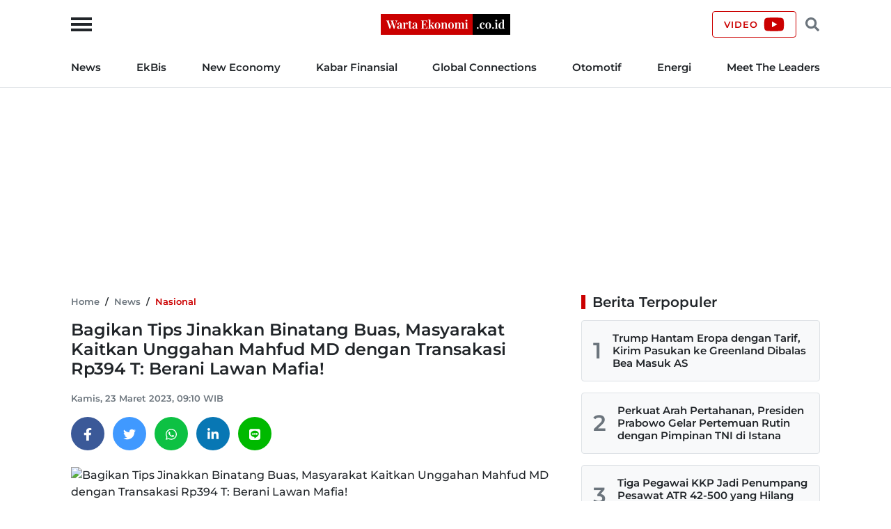

--- FILE ---
content_type: text/html; charset=UTF-8
request_url: https://wartaekonomi.co.id/read488613/bagikan-tips-jinakkan-binatang-buas-masyarakat-kaitkan-unggahan-mahfud-md-dengan-transakasi-rp394-t-berani-lawan-mafia
body_size: 16888
content:
<!doctype html>
<html lang="id">

<head>
    <title>Bagikan Tips Jinakkan Binatang Buas, Masyarakat Kaitkan Unggahan Mahfud MD dengan Transakasi Rp394 T: Berani Lawan Mafia!</title>

    <link rel="dns-prefetch" href="https://securepubads.g.doubleclick.net">
    <link rel="dns-prefetch" href="https://ads.pubmatic.com">
    <link rel="dns-prefetch" href="https://www.googletagmanager.com">
    <link rel="dns-prefetch" href="https://connect.facebook.net">
    <link rel="dns-prefetch" href="https://www.facebook.com">
    <link rel="dns-prefetch" href="https://pagead2.googlesyndication.com">
    <link rel="dns-prefetch" href="https://googleads.g.doubleclick.net">
    <link rel="dns-prefetch" href="https://static.doubleclick.net">
    <link rel="dns-prefetch" href="https://jnn-pa.googleapis.com">
    <link rel="dns-prefetch" href="https://www.google.com">
    <link rel="dns-prefetch" href="https://fonts.gstatic.com">
    <link rel="dns-prefetch" href="https://anymind360.com">
    <link rel="dns-prefetch" href="https://foto.wartaekonomi.co.id">
    <link rel="preload" href="https://wartaekonomi.co.id/css/style.min.css?rand=Y9SUE1vx" as="style">
    <link rel="preload" href="https://wartaekonomi.co.id/js/script.min.js?rand=Y9SUE1vx" as="script">
    <link rel="preload" href="https://fonts.gstatic.com/s/montserrat/v25/JTUSjIg1_i6t8kCHKm459Wlhyw.woff2" as="font" type="font/woff2" crossorigin>

    <!-- Required meta tags -->
    <meta charset="utf-8">
    <meta name="viewport" content="width=device-width, initial-scale=1">

    <meta name="google-site-verification" content="AvImw9gN1uaC9mqQ2NcDDNCzwDM_9rcVWwCbP5u0Pj8">
    <meta name="Trafficstars" content="80961">
    <meta name="alexaVerifyID" content="JM9ooB47tT05W66ysdPl56PHgGA">
    <meta name="description" content="Usai disudutkan DPR, warganet mengaitkan unggahan Mahfud MD soal binatang buas dengan transaksi mencurigakan di Kemenkeu.">
    <meta name="keywords" content="Mahfud MD">
    <meta name="robots" content="index, follow">
    <meta name="googlebot-news" content="index, follow">
    <meta name="googlebot" content="index, follow">
    <meta name="language" content="id">
    <meta name="geo.country" content="id">
    <meta name="geo.placename" content="Indonesia">

    <meta property="og:type" content="article">
    <meta property="og:site_name" content="Warta Ekonomi">
    <meta property="og:title" content="Bagikan Tips Jinakkan Binatang Buas, Masyarakat Kaitkan Unggahan Mahfud MD dengan Transakasi Rp394 T: Berani Lawan Mafia!">
    <meta property="og:image" content="https://foto.wartaekonomi.co.id/files/arsip_foto_2023_03_02/mahfud_md_145148_small.jpg">
    <meta property="og:image:type" content="image/jpeg">
    <meta property="og:image:width" content="500">
    <meta property="og:image:height" content="288">
    <meta property="og:description" content="Usai disudutkan DPR, warganet mengaitkan unggahan Mahfud MD soal binatang buas dengan transaksi mencurigakan di Kemenkeu.">
    <meta property="og:url" content="https://wartaekonomi.co.id/read488613/bagikan-tips-jinakkan-binatang-buas-masyarakat-kaitkan-unggahan-mahfud-md-dengan-transakasi-rp394-t-berani-lawan-mafia">

    <meta name="twitter:card" content="summary_large_image">
    <meta name="twitter:title" content="Bagikan Tips Jinakkan Binatang Buas, Masyarakat Kaitkan Unggahan Mahfud MD dengan Transakasi Rp394 T: Berani Lawan Mafia!">
    <meta name="twitter:description" content="Usai disudutkan DPR, warganet mengaitkan unggahan Mahfud MD soal binatang buas dengan transaksi mencurigakan di Kemenkeu.">
    <meta name="twitter:image" content="https://foto.wartaekonomi.co.id/files/arsip_foto_2023_03_02/mahfud_md_145148_big.jpg">
    <meta name="twitter:image:src" content="https://foto.wartaekonomi.co.id/files/arsip_foto_2023_03_02/mahfud_md_145148_big.jpg">

    <meta property="fb:app_id" content="310001522801612">

    <link rel="amphtml" href="https://wartaekonomi.co.id/amp/read488613/bagikan-tips-jinakkan-binatang-buas-masyarakat-kaitkan-unggahan-mahfud-md-dengan-transakasi-rp394-t-berani-lawan-mafia">
    <link rel="canonical" href="https://wartaekonomi.co.id/read488613/bagikan-tips-jinakkan-binatang-buas-masyarakat-kaitkan-unggahan-mahfud-md-dengan-transakasi-rp394-t-berani-lawan-mafia">

    <link rel="shortcut icon" href="https://wartaekonomi.co.id/img/favicon.ico" type="image/x-icon">
    <link rel="icon" href="https://wartaekonomi.co.id/img/favicon.ico" type="image/x-icon">

    <link rel="stylesheet" href="https://wartaekonomi.co.id/css/style.min.css?rand=Y9SUE1vx">

    <script type="application/ld+json">
    {
        "@context": "https://schema.org",
        "@type": "BreadcrumbList",
        "itemListElement": [{
                "@type": "ListItem",
                "position": 1,
                "item": {
                    "@id": "https://wartaekonomi.co.id/",
                    "name": "Home"
                }
            },
            {
                "@type": "ListItem",
                "position": 2,
                "item": {
                    "@id": "https://wartaekonomi.co.id/category-53/nasional",
                    "name": "Nasional"
                }
            },
            {
                "@type": "ListItem",
                "position": 3,
                "item": {
                    "@id": "https://wartaekonomi.co.id/read488613/bagikan-tips-jinakkan-binatang-buas-masyarakat-kaitkan-unggahan-mahfud-md-dengan-transakasi-rp394-t-berani-lawan-mafia",
                    "name": "Bagikan Tips Jinakkan Binatang Buas, Masyarakat Kaitkan Unggahan Mahfud MD dengan Transakasi Rp394 T: Berani Lawan Mafia!"
                }
            }
        ]
    }
</script>

<script type="application/ld+json">
    {
        "@context": "https://schema.org",
        "@type": "WebPage",
        "headline": "Bagikan Tips Jinakkan Binatang Buas, Masyarakat Kaitkan Unggahan Mahfud MD dengan Transakasi Rp394 T: Berani Lawan Mafia!",
        "url": "https://wartaekonomi.co.id/read488613/bagikan-tips-jinakkan-binatang-buas-masyarakat-kaitkan-unggahan-mahfud-md-dengan-transakasi-rp394-t-berani-lawan-mafia",
        "datePublished": "2023-03-23T09:10:00+07:00",
        "image": "https://foto.wartaekonomi.co.id/files/arsip_foto_2023_03_02/mahfud_md_145148_big.jpg",
        "thumbnailUrl": "https://foto.wartaekonomi.co.id/files/arsip_foto_2023_03_02/mahfud_md_145148_small.jpg"
    }
</script>

<script type="application/ld+json">
    {
        "@context": "http://schema.org",
        "@type": "NewsArticle",
        "mainEntityOfPage": {
            "@type": "WebPage",
            "@id": "https://wartaekonomi.co.id/read488613/bagikan-tips-jinakkan-binatang-buas-masyarakat-kaitkan-unggahan-mahfud-md-dengan-transakasi-rp394-t-berani-lawan-mafia"
        },
        "headline": "Bagikan Tips Jinakkan Binatang Buas, Masyarakat Kaitkan Unggahan Mahfud MD dengan Transakasi Rp394 T: Berani Lawan Mafia!",
        "image": {
            "@type": "ImageObject",
            "url": "https://foto.wartaekonomi.co.id/files/arsip_foto_2023_03_02/mahfud_md_145148_big.jpg"
        },
        "datePublished": "2023-03-23T09:10:00+07:00",
        "dateModified": "2023-03-23T09:10:00+07:00",
        "description": "Usai disudutkan DPR, warganet mengaitkan unggahan Mahfud MD soal binatang buas dengan transaksi mencurigakan di Kemenkeu.",
        "author": {
             "@type": "Person",
            "name": "Redaksi"
        },
        "publisher": {
            "@type": "Organization",
            "name": "Warta Ekonomi",
            "logo": {
                "@type": "ImageObject",
                "url": "https://wartaekonomi.co.id/img/logo.png?rand=Y9SUE1vx"
            }
        }
    }
</script>


<!-- Global site tag (gtag.js) - Google Analytics -->
<script async src="https://www.googletagmanager.com/gtag/js?id=G-XRQ836EWGG" type="99e1a96f45cd2062209b6e39-text/javascript"></script>

    <!-- Adsense -->
    <script async src="https://pagead2.googlesyndication.com/pagead/js/adsbygoogle.js?client=ca-pub-6575109187818638" crossorigin="anonymous" type="99e1a96f45cd2062209b6e39-text/javascript"></script>

<!-- GAM -->
<script async src="https://securepubads.g.doubleclick.net/tag/js/gpt.js" type="99e1a96f45cd2062209b6e39-text/javascript"></script>

<script type="99e1a96f45cd2062209b6e39-text/javascript">
    // Google Analytics
    window.dataLayer = window.dataLayer || [];

    function gtag() {
        dataLayer.push(arguments);
    }
    gtag('js', new Date());
    gtag('config', 'G-XRQ836EWGG');

    gtag('event', 'page_view', {
         "editor": "Puri Mei Setyaningrum",
        "category": "News",
        "sub_category": "Nasional"
    });

    // GAM
    window.googletag = window.googletag || {
        cmd: []
    };

    googletag.cmd.push(function() {
        googletag.defineSlot('/21863669784/Mob_In_Article_BP_2', [300, 250], 'div-gpt-ad-1647729625996-0').addService(googletag.pubads());
        googletag.defineSlot('/21863669784/Mob_In_Article_BP_3', [300, 250], 'div-gpt-ad-1647729684060-0').addService(googletag.pubads());

                    googletag.defineSlot('/21863669784/we-desktop-article-billboard', [
                [780, 250],
                [970, 250]
            ], 'div-gpt-ad-1652842426363-0').addService(googletag.pubads());
            googletag.defineSlot('/21863669784/we-desktop-article-skin-ad-left', [120, 600], 'div-gpt-ad-1652845968430-0').addService(googletag.pubads());
            googletag.defineSlot('/21863669784/we-desktop-article-skin-ad-right', [120, 600], 'div-gpt-ad-1652848892596-0').addService(googletag.pubads());
        
        googletag.pubads().setTargeting('we-kanal', ['1']);
        googletag.pubads().setTargeting('we-sub-kanal', ['53']);
        googletag.pubads().enableSingleRequest();
        googletag.pubads().collapseEmptyDivs();
        googletag.enableServices();
    });

    // IZooto
    window._izq = window._izq || [];
    window._izq.push(["init"]);
    try {
        window.izConfig = JSON.parse('{"client":36181,"sourceOrigin":"https:\/\/wartaekonomi.co.id","domainRoot":"","webPushId":"","webServiceUrl":"","isSdkHttps":1,"customPixelLink":"","mobileAllowed":1,"serviceWorkerName":"\/service-worker.js","manifestName":"\/manifest.json","desktopAllowed":1,"setEnr":1,"izootoStatus":1,"debug":0,"siteUrl":"https:\/\/wartaekonomi.co.id","promptDelay":0,"repeatPromptDelay":0,"tagsEnabled":1,"welcomeNotification":{"status":0,"title":"","body":"","icon":"","url":"","showAfter":0,"clickTimeout":0},"locale":"en","vapidPublicKey":"BKnxZBKJUNqyordju8m3NexUIk0JkH1cNko7qtwe0qiHQvrcFoB16Zw4QRpawTPmCyukH0EAM-U0BhhHTe3NA5c","overlay":0,"mobPromptFlow":0,"mobOptInDesignType":0,"optInDesign":"","mobPromptDesign":{"message":"We\'d like to notify you about the latest updates","subMessage":"You can unsubscribe from notifications anytime","icon":"https:\/\/cdnimg.izooto.com\/default\/6.png","btn1Txt":"Later","btn2Txt":"Allow","position":"","bgColor":"#f9f9f9","titleForeColor":"#5a5a5a","messageForeColor":"#5a5a5a","btn1bgColor":"#f9f9f9","btn1ForeColor":"#808080","btn2bgColor":"#0e53a1","btn2ForeColor":"#fff"},"promptFlow":0,"optInDesignType":0,"promptDesign":{"message":"We\'d like to notify you about the latest updates","subMessage":"You can unsubscribe from notifications anytime","icon":"https:\/\/cdnimg.izooto.com\/default\/6.png","btn1Txt":"Later","btn2Txt":"Allow","position":"","bgColor":"#f9f9f9","titleForeColor":"#5a5a5a","messageForeColor":"#5a5a5a","btn1bgColor":"#f9f9f9","btn1ForeColor":"#808080","btn2bgColor":"#0e53a1","btn2ForeColor":"#fff"},"branding":1,"overlayMessage":"Click on \'Allow\' to subscribe to the latest updates."}');
        var container = document.body ? document.body : document.head;

        if ("" !== izConfig.customPixelLink) {
            var _izAlt = document.createElement("script");
            _izAlt.id = "izootoAlt",
                _izAlt.src = izConfig.customPixelLink,
                container.appendChild(_izAlt);
        } else {
            var _iz = document.createElement("script");
            _iz.id = "izootoSdk",
                _iz.src = "https://cdn.izooto.com/scripts/sdk/izooto.js",
                container.appendChild(_iz);
        }
    } catch (err) {}
</script></head>

<body>

    <!-- Facebook Javascript SDK -->
    <div id="fb-root"></div>
    <script async defer crossorigin="anonymous" src="https://connect.facebook.net/id_ID/sdk.js#xfbml=1&version=v11.0&appId=310001522801612&autoLogAppEvents=1" type="99e1a96f45cd2062209b6e39-text/javascript"></script>

    <!-- Header Start -->
<header class="border-bottom w-100">
    <div class="headerLogo">
        <div class="container h-100">
            <div class="row align-items-center h-100">
                <div class="col-12 position-relative text-center">
                    <button class="sideMenuToggle">
                        <span></span>
                        <span></span>
                        <span></span>
                    </button>
                    <!-- //.sideMenuToggle -->

                    <a href="https://wartaekonomi.co.id/" title="Warta Ekonomi">
                        <img width="186" height="30" src="https://wartaekonomi.co.id/img/logo.png?rand=Y9SUE1vx" alt="Logo Warta Ekonomi">
                    </a>

                    <div class="headerCTA d-flex end-0 position-absolute">
                        <a href="https://youtube.com/@WartaEkonomiID?si=QFAql2Uy2HOzPcLT" rel="nofollow" title="Channel YouTube Warta Ekonomi" class="align-items-center border-primary btn d-none d-lg-flex fs-9 fw-bold lh-1 ls-1 px-3 text-uppercase" target="_blank">
                            <span class="pe-2">Video</span>
                            <svg xmlns="http://www.w3.org/2000/svg" viewBox="0 0 576 512"><!-- Font Awesome Free 5.15.4 by @fontawesome - https://fontawesome.com License - https://fontawesome.com/license/free (Icons: CC BY 4.0, Fonts: SIL OFL 1.1, Code: MIT License) --><path d="M549.655 124.083c-6.281-23.65-24.787-42.276-48.284-48.597C458.781 64 288 64 288 64S117.22 64 74.629 75.486c-23.497 6.322-42.003 24.947-48.284 48.597-11.412 42.867-11.412 132.305-11.412 132.305s0 89.438 11.412 132.305c6.281 23.65 24.787 41.5 48.284 47.821C117.22 448 288 448 288 448s170.78 0 213.371-11.486c23.497-6.321 42.003-24.171 48.284-47.821 11.412-42.867 11.412-132.305 11.412-132.305s0-89.438-11.412-132.305zm-317.51 213.508V175.185l142.739 81.205-142.739 81.201z"/></svg>                        </a>

                        <button class="headerSearchToggle border-0 btn lh-1 me-1 ms-1"><svg xmlns="http://www.w3.org/2000/svg" viewBox="0 0 512 512"><!-- Font Awesome Free 5.15.4 by @fontawesome - https://fontawesome.com License - https://fontawesome.com/license/free (Icons: CC BY 4.0, Fonts: SIL OFL 1.1, Code: MIT License) --><path d="M505 442.7L405.3 343c-4.5-4.5-10.6-7-17-7H372c27.6-35.3 44-79.7 44-128C416 93.1 322.9 0 208 0S0 93.1 0 208s93.1 208 208 208c48.3 0 92.7-16.4 128-44v16.3c0 6.4 2.5 12.5 7 17l99.7 99.7c9.4 9.4 24.6 9.4 33.9 0l28.3-28.3c9.4-9.4 9.4-24.6.1-34zM208 336c-70.7 0-128-57.2-128-128 0-70.7 57.2-128 128-128 70.7 0 128 57.2 128 128 0 70.7-57.2 128-128 128z"/></svg></button>
                    </div>
                    <!-- //.headerCTA -->
                </div>
                <!-- //.col-12 -->
            </div>
            <!-- //.row -->
        </div>
        <!-- //.container -->
    </div>
    <!-- //.headerLogo -->

    <div class="headerNav d-none d-lg-block">
        <div class="container">
            <div class="row">
                <div class="col-12">
                    <nav>
    <ul class="d-flex fs-7 fw-bold list-inline justify-content-between m-0 py-3">
        
            <li class="list-inline-item pr-2 pe-xl-3 ?>"><a href="https://wartaekonomi.co.id/category-parent-1/kabar-indonesia" title="News">News</a></li>

        
            <li class="list-inline-item px-2 px-xl-3 ?>"><a href="https://wartaekonomi.co.id/category-parent-2/kabar-ekbis" title="EkBis">EkBis</a></li>

        
            <li class="list-inline-item px-2 px-xl-3 ?>"><a href="https://wartaekonomi.co.id/category-parent-3/new-economy" title="New Economy">New Economy</a></li>

        
            <li class="list-inline-item px-2 px-xl-3 ?>"><a href="https://wartaekonomi.co.id/category-parent-4/kabar-finansial" title="Kabar Finansial">Kabar Finansial</a></li>

        
            <li class="list-inline-item px-2 px-xl-3 ?>"><a href="https://wartaekonomi.co.id/category-parent-5/global-connections" title="Global Connections">Global Connections</a></li>

        
        <li class="list-inline-item px-2 px-xl-3"><a href="https://wartaekonomi.co.id/category-282/otomotif" title="Otomotif">Otomotif</a></li>
        <li class="list-inline-item px-2 px-xl-3"><a href="https://wartaekonomi.co.id/category-290/energi" title="Energi">Energi</a></li>
        <li class="list-inline-item ps-2 ps-xl-3"><a href="https://wartaekonomi.co.id/category-303/ceo-interview" title="Meet The Leaders">Meet The Leaders</a></li>
    </ul>
</nav>                </div>
                <!-- //.col-12 -->
            </div>
            <!-- //.row -->
        </div>
        <!-- //.container -->
    </div>
    <!-- //.headerNav -->

    <div class="headerSearch d-none h-100 position-absolute start-0 top-0 w-100">
        <div class="container h-100">
            <div class="row align-items-center h-100">
                <div class="col-12">
                    <div class="d-flex align-items-center">
                        <form method="POST" action="https://wartaekonomi.co.id/search" class="w-100">
                            <input type="text" name="q" placeholder="Cari berita" autocomplete="off" class="bg-light border px-3 py-2 rounded w-100">
                        </form>
                        <button class="headerSearchToggleClose bg-primary border-primary btn fs-9 fw-bold lh-1 ls-1 ms-2 px-3 text-uppercase text-white">Tutup</button>
                    </div>
                    <!-- //.d-flex -->
                </div>
                <!-- //.col-12 -->
            </div>
            <!-- //.row -->
        </div>
        <!-- //.container -->
    </div>
    <!-- //.headerSearch -->
</header>
<!-- //Header End -->

<!-- sideMenu Start -->
<div class="sideMenuMask"></div>

<div class="sideMenu">
    <div class="sideMenuSection sideMenuToggleCloseWrapper">
        <span class="sideMenuTitle fw-bold lh-1 ps-3 text-uppercase">Menu</span>

        <div class="sideMenuToggleClose" role="button" aria-label="Close Menu" tabindex="0">
            <span></span>
            <span></span>
        </div>
        <!-- //.sideMenuToggleClose -->
    </div>
    <!-- //.sideMenuSection -->

    <div class="sideMenuSection pb-0">
        <form method="POST" action="https://wartaekonomi.co.id/search" class="w-100">
            <input type="text" name="q" placeholder="Cari berita" autocomplete="off" class="bg-light border px-3 py-2 rounded w-100">
        </form>
    </div>
    <!-- //.sideMenuSection -->

    <div id="sideMenuAccordion" class="sideMenuSection sideMenuAccordion border-bottom">
                    <section class="accordionItem">
                <h6 class="accordionItemTitle fs-7 fw-bold">
                    News<svg xmlns="http://www.w3.org/2000/svg" viewBox="0 0 448 512"><!-- Font Awesome Free 5.15.4 by @fontawesome - https://fontawesome.com License - https://fontawesome.com/license/free (Icons: CC BY 4.0, Fonts: SIL OFL 1.1, Code: MIT License) --><path d="M207.029 381.476L12.686 187.132c-9.373-9.373-9.373-24.569 0-33.941l22.667-22.667c9.357-9.357 24.522-9.375 33.901-.04L224 284.505l154.745-154.021c9.379-9.335 24.544-9.317 33.901.04l22.667 22.667c9.373 9.373 9.373 24.569 0 33.941L240.971 381.476c-9.373 9.372-24.569 9.372-33.942 0z"/></svg>                </h6>
                <div class="accordionPanel">
                    <ul class="list-inline fs-8 fw-bold">
                                                    <li class="ps-3 py-2">
                                <a href="https://wartaekonomi.co.id/category-53/nasional" title="Nasional" class="text-dark">Nasional</a>                            </li>
                                                    <li class="ps-3 py-2">
                                <a href="https://wartaekonomi.co.id/category-55/megapolitan" title="Megapolitan" class="text-dark">Megapolitan</a>                            </li>
                                                    <li class="ps-3 py-2">
                                <a href="https://wartaekonomi.co.id/category-269/daerah" title="Daerah" class="text-dark">Daerah</a>                            </li>
                                                    <li class="ps-3 py-2">
                                <a href="https://wartaekonomi.co.id/category-280/politik" title="Politik" class="text-dark">Politik</a>                            </li>
                                                    <li class="ps-3 py-2">
                                <a href="https://wartaekonomi.co.id/category-291/hukum" title="Hukum" class="text-dark">Hukum</a>                            </li>
                                            </ul>
                </div>
                <!-- //.accordionPanel -->
            </section>
                    <section class="accordionItem">
                <h6 class="accordionItemTitle fs-7 fw-bold">
                    EkBis<svg xmlns="http://www.w3.org/2000/svg" viewBox="0 0 448 512"><!-- Font Awesome Free 5.15.4 by @fontawesome - https://fontawesome.com License - https://fontawesome.com/license/free (Icons: CC BY 4.0, Fonts: SIL OFL 1.1, Code: MIT License) --><path d="M207.029 381.476L12.686 187.132c-9.373-9.373-9.373-24.569 0-33.941l22.667-22.667c9.357-9.357 24.522-9.375 33.901-.04L224 284.505l154.745-154.021c9.379-9.335 24.544-9.317 33.901.04l22.667 22.667c9.373 9.373 9.373 24.569 0 33.941L240.971 381.476c-9.373 9.372-24.569 9.372-33.942 0z"/></svg>                </h6>
                <div class="accordionPanel">
                    <ul class="list-inline fs-8 fw-bold">
                                                    <li class="ps-3 py-2">
                                <a href="https://wartaekonomi.co.id/category-54/makro" title="Makro" class="text-dark">Makro</a>                            </li>
                                                    <li class="ps-3 py-2">
                                <a href="https://wartaekonomi.co.id/category-261/infrastruktur" title="Infrastruktur" class="text-dark">Infrastruktur</a>                            </li>
                                                    <li class="ps-3 py-2">
                                <a href="https://wartaekonomi.co.id/category-267/properti" title="Properti" class="text-dark">Properti</a>                            </li>
                                                    <li class="ps-3 py-2">
                                <a href="https://wartaekonomi.co.id/category-268/agribisnis" title="Agribisnis" class="text-dark">Agribisnis</a>                            </li>
                                                    <li class="ps-3 py-2">
                                <a href="https://wartaekonomi.co.id/category-270/pajak" title="Pajak" class="text-dark">Pajak</a>                            </li>
                                                    <li class="ps-3 py-2">
                                <a href="https://wartaekonomi.co.id/category-277/perikanan" title="Perikanan" class="text-dark">Perikanan</a>                            </li>
                                                    <li class="ps-3 py-2">
                                <a href="https://wartaekonomi.co.id/category-289/transportasi" title="Transportasi" class="text-dark">Transportasi</a>                            </li>
                                                    <li class="ps-3 py-2">
                                <a href="https://wartaekonomi.co.id/category-297/riil" title="Riil" class="text-dark">Riil</a>                            </li>
                                                    <li class="ps-3 py-2">
                                <a href="https://wartaekonomi.co.id/category-298/industri" title="Industri" class="text-dark">Industri</a>                            </li>
                                                    <li class="ps-3 py-2">
                                <a href="https://wartaekonomi.co.id/category-300/bisnis" title="Bisnis" class="text-dark">Bisnis</a>                            </li>
                                                    <li class="ps-3 py-2">
                                <a href="https://wartaekonomi.co.id/category-302/jasa" title="Jasa" class="text-dark">Jasa</a>                            </li>
                                            </ul>
                </div>
                <!-- //.accordionPanel -->
            </section>
                    <section class="accordionItem">
                <h6 class="accordionItemTitle fs-7 fw-bold">
                    New Economy<svg xmlns="http://www.w3.org/2000/svg" viewBox="0 0 448 512"><!-- Font Awesome Free 5.15.4 by @fontawesome - https://fontawesome.com License - https://fontawesome.com/license/free (Icons: CC BY 4.0, Fonts: SIL OFL 1.1, Code: MIT License) --><path d="M207.029 381.476L12.686 187.132c-9.373-9.373-9.373-24.569 0-33.941l22.667-22.667c9.357-9.357 24.522-9.375 33.901-.04L224 284.505l154.745-154.021c9.379-9.335 24.544-9.317 33.901.04l22.667 22.667c9.373 9.373 9.373 24.569 0 33.941L240.971 381.476c-9.373 9.372-24.569 9.372-33.942 0z"/></svg>                </h6>
                <div class="accordionPanel">
                    <ul class="list-inline fs-8 fw-bold">
                                                    <li class="ps-3 py-2">
                                <a href="https://wartaekonomi.co.id/category-263/green-economy" title="Green Economy" class="text-dark">Green Economy</a>                            </li>
                                                    <li class="ps-3 py-2">
                                <a href="https://wartaekonomi.co.id/category-264/digital-economy" title="Digital Economy" class="text-dark">Digital Economy</a>                            </li>
                                                    <li class="ps-3 py-2">
                                <a href="https://wartaekonomi.co.id/category-272/entrepreneur" title="Entrepreneur" class="text-dark">Entrepreneur</a>                            </li>
                                                    <li class="ps-3 py-2">
                                <a href="https://wartaekonomi.co.id/category-276/csr" title="CSR" class="text-dark">CSR</a>                            </li>
                                            </ul>
                </div>
                <!-- //.accordionPanel -->
            </section>
                    <section class="accordionItem">
                <h6 class="accordionItemTitle fs-7 fw-bold">
                    Kabar Finansial<svg xmlns="http://www.w3.org/2000/svg" viewBox="0 0 448 512"><!-- Font Awesome Free 5.15.4 by @fontawesome - https://fontawesome.com License - https://fontawesome.com/license/free (Icons: CC BY 4.0, Fonts: SIL OFL 1.1, Code: MIT License) --><path d="M207.029 381.476L12.686 187.132c-9.373-9.373-9.373-24.569 0-33.941l22.667-22.667c9.357-9.357 24.522-9.375 33.901-.04L224 284.505l154.745-154.021c9.379-9.335 24.544-9.317 33.901.04l22.667 22.667c9.373 9.373 9.373 24.569 0 33.941L240.971 381.476c-9.373 9.372-24.569 9.372-33.942 0z"/></svg>                </h6>
                <div class="accordionPanel">
                    <ul class="list-inline fs-8 fw-bold">
                                                    <li class="ps-3 py-2">
                                <a href="https://wartaekonomi.co.id/category-259/finansial" title="Finansial" class="text-dark">Finansial</a>                            </li>
                                                    <li class="ps-3 py-2">
                                <a href="https://wartaekonomi.co.id/category-283/bursa" title="Bursa" class="text-dark">Bursa</a>                            </li>
                                                    <li class="ps-3 py-2">
                                <a href="https://wartaekonomi.co.id/category-284/perbankan" title="Perbankan" class="text-dark">Perbankan</a>                            </li>
                                                    <li class="ps-3 py-2">
                                <a href="https://wartaekonomi.co.id/category-285/asuransi" title="Asuransi" class="text-dark">Asuransi</a>                            </li>
                                                    <li class="ps-3 py-2">
                                <a href="https://wartaekonomi.co.id/category-286/multifinance" title="Multifinance" class="text-dark">Multifinance</a>                            </li>
                                                    <li class="ps-3 py-2">
                                <a href="https://wartaekonomi.co.id/category-294/dana-pensiun" title="Dana Pensiun" class="text-dark">Dana Pensiun</a>                            </li>
                                                    <li class="ps-3 py-2">
                                <a href="https://wartaekonomi.co.id/category-299/perencanaan-keuangan" title="Perencanaan Keuangan" class="text-dark">Perencanaan Keuangan</a>                            </li>
                                            </ul>
                </div>
                <!-- //.accordionPanel -->
            </section>
                    <section class="accordionItem">
                <h6 class="accordionItemTitle fs-7 fw-bold">
                    Global Connections<svg xmlns="http://www.w3.org/2000/svg" viewBox="0 0 448 512"><!-- Font Awesome Free 5.15.4 by @fontawesome - https://fontawesome.com License - https://fontawesome.com/license/free (Icons: CC BY 4.0, Fonts: SIL OFL 1.1, Code: MIT License) --><path d="M207.029 381.476L12.686 187.132c-9.373-9.373-9.373-24.569 0-33.941l22.667-22.667c9.357-9.357 24.522-9.375 33.901-.04L224 284.505l154.745-154.021c9.379-9.335 24.544-9.317 33.901.04l22.667 22.667c9.373 9.373 9.373 24.569 0 33.941L240.971 381.476c-9.373 9.372-24.569 9.372-33.942 0z"/></svg>                </h6>
                <div class="accordionPanel">
                    <ul class="list-inline fs-8 fw-bold">
                                                    <li class="ps-3 py-2">
                                <a href="https://wartaekonomi.co.id/category-274/internasional" title="Internasional" class="text-dark">Internasional</a>                            </li>
                                                    <li class="ps-3 py-2">
                                <a href="https://wartaekonomi.co.id/category-278/english-edition" title="English Edition" class="text-dark">English Edition</a>                            </li>
                                                    <li class="ps-3 py-2">
                                <a href="https://wartaekonomi.co.id/category-295/asia-pasifik" title="Asia Pasifik" class="text-dark">Asia Pasifik</a>                            </li>
                                                    <li class="ps-3 py-2">
                                <a href="https://wartaekonomi.co.id/category-296/asean" title="ASEAN" class="text-dark">ASEAN</a>                            </li>
                                            </ul>
                </div>
                <!-- //.accordionPanel -->
            </section>
        
        <section class="accordionItem">
            <h6 class="accordionItemTitle fs-7 fw-bold"><a href="https://wartaekonomi.co.id/category-282/otomotif" title="Otomotif" class="text-dark">Otomotif</a></h6>
        </section>

        <section class="accordionItem">
            <h6 class="accordionItemTitle fs-7 fw-bold"><a href="https://wartaekonomi.co.id/category-290/energi" title="Energi" class="text-dark">Energi</a></h6>
        </section>

        <section class="accordionItem">
            <h6 class="accordionItemTitle fs-7 fw-bold"><a href="https://wartaekonomi.co.id/category-303/ceo-interview" title="Meet The Leaders" class="text-dark">Meet The Leaders</a></h6>
        </section>

        <section class="accordionItem">
            <h6 class="accordionItemTitle fs-7 fw-bold"><a href="https://wartaekonomi.co.id/indeks" title="Indeks" class="text-dark">Indeks</a></h6>
        </section>

        <section class="accordionItem">
            <h6 class="accordionItemTitle fs-7 fw-bold"><a href="https://youtube.com/@WartaEkonomiID?si=QFAql2Uy2HOzPcLT" title="Channel YouTube Warta Ekonomi" class="text-dark" target="_blank">Video</a></h6>
        </section>

        <section class="accordionItem">
            <h6 class="accordionItemTitle fs-7 fw-bold m-0"><a href="https://wartaekonomi.co.id/page/1-about-warta-ekonomi" title="About Us" class="text-dark">About Us</a></h6>
        </section>
    </div>
    <!-- //.sideMenuSection -->

    <div class="sideMenuSection sideMenuSocialMedia">
        <h6 class="fs-7 fw-bold mb-3">Social Media</h6>
        <ul class="socialMediaIcon list-inline m-0">
    <li class="list-inline-item me-3">
        <a rel="nofollow" title="Facebook" href="https://www.facebook.com/warta.ekonomi" target="_blank">
            <svg xmlns="http://www.w3.org/2000/svg" viewBox="0 0 320 512"><!-- Font Awesome Free 5.15.4 by @fontawesome - https://fontawesome.com License - https://fontawesome.com/license/free (Icons: CC BY 4.0, Fonts: SIL OFL 1.1, Code: MIT License) --><path d="M279.14 288l14.22-92.66h-88.91v-60.13c0-25.35 12.42-50.06 52.24-50.06h40.42V6.26S260.43 0 225.36 0c-73.22 0-121.08 44.38-121.08 124.72v70.62H22.89V288h81.39v224h100.17V288z" /></svg>        </a>
    </li>

    <li class="list-inline-item me-3">
        <a rel="nofollow" title="Twitter" href="https://www.twitter.com/WartaEkonomi" target="_blank">
            <svg xmlns="http://www.w3.org/2000/svg" viewBox="0 0 512 512"><!-- Font Awesome Free 5.15.4 by @fontawesome - https://fontawesome.com License - https://fontawesome.com/license/free (Icons: CC BY 4.0, Fonts: SIL OFL 1.1, Code: MIT License) --><path d="M459.37 151.716c.325 4.548.325 9.097.325 13.645 0 138.72-105.583 298.558-298.558 298.558-59.452 0-114.68-17.219-161.137-47.106 8.447.974 16.568 1.299 25.34 1.299 49.055 0 94.213-16.568 130.274-44.832-46.132-.975-84.792-31.188-98.112-72.772 6.498.974 12.995 1.624 19.818 1.624 9.421 0 18.843-1.3 27.614-3.573-48.081-9.747-84.143-51.98-84.143-102.985v-1.299c13.969 7.797 30.214 12.67 47.431 13.319-28.264-18.843-46.781-51.005-46.781-87.391 0-19.492 5.197-37.36 14.294-52.954 51.655 63.675 129.3 105.258 216.365 109.807-1.624-7.797-2.599-15.918-2.599-24.04 0-57.828 46.782-104.934 104.934-104.934 30.213 0 57.502 12.67 76.67 33.137 23.715-4.548 46.456-13.32 66.599-25.34-7.798 24.366-24.366 44.833-46.132 57.827 21.117-2.273 41.584-8.122 60.426-16.243-14.292 20.791-32.161 39.308-52.628 54.253z"/></svg>        </a>
    </li>

    <li class="list-inline-item me-3">
        <a rel="nofollow" title="TikTok" href="https://www.tiktok.com/@warta_ekonomi" target="_blank">
            <svg xmlns="http://www.w3.org/2000/svg" viewBox="0 0 448 512"><!-- Font Awesome Free 5.15.4 by @fontawesome - https://fontawesome.com License - https://fontawesome.com/license/free (Icons: CC BY 4.0, Fonts: SIL OFL 1.1, Code: MIT License) --><path d="M448,209.91a210.06,210.06,0,0,1-122.77-39.25V349.38A162.55,162.55,0,1,1,185,188.31V278.2a74.62,74.62,0,1,0,52.23,71.18V0l88,0a121.18,121.18,0,0,0,1.86,22.17h0A122.18,122.18,0,0,0,381,102.39a121.43,121.43,0,0,0,67,20.14Z"/></svg>        </a>
    </li>

    <li class="list-inline-item me-3">
        <a rel="nofollow" title="YouTube" href="https://youtube.com/@WartaEkonomiID?si=QFAql2Uy2HOzPcLT" target="_blank">
            <svg xmlns="http://www.w3.org/2000/svg" viewBox="0 0 576 512"><!-- Font Awesome Free 5.15.4 by @fontawesome - https://fontawesome.com License - https://fontawesome.com/license/free (Icons: CC BY 4.0, Fonts: SIL OFL 1.1, Code: MIT License) --><path d="M549.655 124.083c-6.281-23.65-24.787-42.276-48.284-48.597C458.781 64 288 64 288 64S117.22 64 74.629 75.486c-23.497 6.322-42.003 24.947-48.284 48.597-11.412 42.867-11.412 132.305-11.412 132.305s0 89.438 11.412 132.305c6.281 23.65 24.787 41.5 48.284 47.821C117.22 448 288 448 288 448s170.78 0 213.371-11.486c23.497-6.321 42.003-24.171 48.284-47.821 11.412-42.867 11.412-132.305 11.412-132.305s0-89.438-11.412-132.305zm-317.51 213.508V175.185l142.739 81.205-142.739 81.201z"/></svg>        </a>
    </li>

    <li class="list-inline-item">
        <a rel="nofollow" title="Instagram" href="https://www.instagram.com/wartaekonomi/" target="_blank">
            <svg xmlns="http://www.w3.org/2000/svg" viewBox="0 0 448 512"><!-- Font Awesome Free 5.15.4 by @fontawesome - https://fontawesome.com License - https://fontawesome.com/license/free (Icons: CC BY 4.0, Fonts: SIL OFL 1.1, Code: MIT License) --><path d="M224.1 141c-63.6 0-114.9 51.3-114.9 114.9s51.3 114.9 114.9 114.9S339 319.5 339 255.9 287.7 141 224.1 141zm0 189.6c-41.1 0-74.7-33.5-74.7-74.7s33.5-74.7 74.7-74.7 74.7 33.5 74.7 74.7-33.6 74.7-74.7 74.7zm146.4-194.3c0 14.9-12 26.8-26.8 26.8-14.9 0-26.8-12-26.8-26.8s12-26.8 26.8-26.8 26.8 12 26.8 26.8zm76.1 27.2c-1.7-35.9-9.9-67.7-36.2-93.9-26.2-26.2-58-34.4-93.9-36.2-37-2.1-147.9-2.1-184.9 0-35.8 1.7-67.6 9.9-93.9 36.1s-34.4 58-36.2 93.9c-2.1 37-2.1 147.9 0 184.9 1.7 35.9 9.9 67.7 36.2 93.9s58 34.4 93.9 36.2c37 2.1 147.9 2.1 184.9 0 35.9-1.7 67.7-9.9 93.9-36.2 26.2-26.2 34.4-58 36.2-93.9 2.1-37 2.1-147.8 0-184.8zM398.8 388c-7.8 19.6-22.9 34.7-42.6 42.6-29.5 11.7-99.5 9-132.1 9s-102.7 2.6-132.1-9c-19.6-7.8-34.7-22.9-42.6-42.6-11.7-29.5-9-99.5-9-132.1s-2.6-102.7 9-132.1c7.8-19.6 22.9-34.7 42.6-42.6 29.5-11.7 99.5-9 132.1-9s102.7-2.6 132.1 9c19.6 7.8 34.7 22.9 42.6 42.6 11.7 29.5 9 99.5 9 132.1s2.7 102.7-9 132.1z"/></svg>        </a>
    </li>
</ul>    </div>
    <!-- //.sideMenuSection -->
</div>
<!-- //sideMenu End -->
    <div class="container my-4">
        <div class="row">
            <div class="col-12">
                <div class="mx-auto text-center">
    <!-- /21863669784/we-desktop-article-billboard -->
    <div id='div-gpt-ad-1652842426363-0' style='min-width: 780px; min-height: 250px;'>
        <script type="99e1a96f45cd2062209b6e39-text/javascript">
            googletag.cmd.push(function() {
                googletag.display('div-gpt-ad-1652842426363-0');
            });
        </script>
    </div>
</div>
<!-- //.mx-auto -->            </div>
            <!-- //.col-12 -->
        </div>
        <!-- //.row -->
    </div>
    <!-- //.container -->

    <div class="container">
        <div class="row">
            <div class="col-lg-8">
                
<main>
    <div class="articlePost mb-5">
        <div class="articlePostHeader mb-3">
            <ul class="fs-9 fw-bold list-inline" style="min-height: 20px;">
                <li class="list-inline-item me-1"><a href="https://wartaekonomi.co.id" title="Home" class="text-muted">Home</a></li>
                <li class="list-inline-item me-1">/</li>
                <li class="list-inline-item me-1"><a href="https://wartaekonomi.co.id/category-parent-1/kabar-indonesia" title="News" class="text-muted">News</a></li>
                <li class="list-inline-item me-1">/</li>
                <li class="list-inline-item me-1"><a href="https://wartaekonomi.co.id/category-53/nasional" title="Nasional">Nasional</a></li>
            </ul>

            
            <h1 class="fs-4 fw-bold mb-3">Bagikan Tips Jinakkan Binatang Buas, Masyarakat Kaitkan Unggahan Mahfud MD dengan Transakasi Rp394 T: Berani Lawan Mafia!</h1>

            
            <time class="d-inline-block fs-9 fw-bold mb-3 text-muted" style="min-height: 20px;">Kamis, 23 Maret 2023, 09:10 WIB</time>

            <div class="articlePostShare mb-4">
                <ul class="socialMediaIcon circleIcon list-inline">
    <li class="list-inline-item">
        <button type="button" title="Facebook" class="bg-facebook" onclick="if (!window.__cfRLUnblockHandlers) return false; window.open('https://www.facebook.com/sharer/sharer.php?u=https://wartaekonomi.co.id/read488613/bagikan-tips-jinakkan-binatang-buas-masyarakat-kaitkan-unggahan-mahfud-md-dengan-transakasi-rp394-t-berani-lawan-mafia', '_blank', 'width=600,height=600,scrollbars=yes,status=yes,resizable=yes,screenx=0,screeny=0');" data-cf-modified-99e1a96f45cd2062209b6e39-=""><svg xmlns="http://www.w3.org/2000/svg" viewBox="0 0 320 512"><!-- Font Awesome Free 5.15.4 by @fontawesome - https://fontawesome.com License - https://fontawesome.com/license/free (Icons: CC BY 4.0, Fonts: SIL OFL 1.1, Code: MIT License) --><path d="M279.14 288l14.22-92.66h-88.91v-60.13c0-25.35 12.42-50.06 52.24-50.06h40.42V6.26S260.43 0 225.36 0c-73.22 0-121.08 44.38-121.08 124.72v70.62H22.89V288h81.39v224h100.17V288z" /></svg></button>
    </li>

    <li class="list-inline-item">
        <button type="button" title="Twitter" class="bg-twitter" onclick="if (!window.__cfRLUnblockHandlers) return false; window.open('https://twitter.com/intent/tweet?original_referer=https://wartaekonomi.co.id/read488613/bagikan-tips-jinakkan-binatang-buas-masyarakat-kaitkan-unggahan-mahfud-md-dengan-transakasi-rp394-t-berani-lawan-mafia&text=Bagikan%20Tips%20Jinakkan%20Binatang%20Buas,%20Masyarakat%20Kaitkan%20Unggahan%20Mahfud%20MD%20dengan%20Transakasi%20Rp394%20T:%20Berani%20Lawan%20Mafia!&tw_p=tweetbutton&url=https://wartaekonomi.co.id/read488613/bagikan-tips-jinakkan-binatang-buas-masyarakat-kaitkan-unggahan-mahfud-md-dengan-transakasi-rp394-t-berani-lawan-mafia', '_blank', 'width=600,height=600,scrollbars=yes,status=yes,resizable=yes,screenx=0,screeny=0');" data-cf-modified-99e1a96f45cd2062209b6e39-=""><svg xmlns="http://www.w3.org/2000/svg" viewBox="0 0 512 512"><!-- Font Awesome Free 5.15.4 by @fontawesome - https://fontawesome.com License - https://fontawesome.com/license/free (Icons: CC BY 4.0, Fonts: SIL OFL 1.1, Code: MIT License) --><path d="M459.37 151.716c.325 4.548.325 9.097.325 13.645 0 138.72-105.583 298.558-298.558 298.558-59.452 0-114.68-17.219-161.137-47.106 8.447.974 16.568 1.299 25.34 1.299 49.055 0 94.213-16.568 130.274-44.832-46.132-.975-84.792-31.188-98.112-72.772 6.498.974 12.995 1.624 19.818 1.624 9.421 0 18.843-1.3 27.614-3.573-48.081-9.747-84.143-51.98-84.143-102.985v-1.299c13.969 7.797 30.214 12.67 47.431 13.319-28.264-18.843-46.781-51.005-46.781-87.391 0-19.492 5.197-37.36 14.294-52.954 51.655 63.675 129.3 105.258 216.365 109.807-1.624-7.797-2.599-15.918-2.599-24.04 0-57.828 46.782-104.934 104.934-104.934 30.213 0 57.502 12.67 76.67 33.137 23.715-4.548 46.456-13.32 66.599-25.34-7.798 24.366-24.366 44.833-46.132 57.827 21.117-2.273 41.584-8.122 60.426-16.243-14.292 20.791-32.161 39.308-52.628 54.253z"/></svg></button>
    </li>

    <li class="list-inline-item">
        <button type="button" title="WhatsApp" class="bg-whatsApp" onclick="if (!window.__cfRLUnblockHandlers) return false; window.open('https://api.whatsapp.com/send?text=https://wartaekonomi.co.id/read488613/bagikan-tips-jinakkan-binatang-buas-masyarakat-kaitkan-unggahan-mahfud-md-dengan-transakasi-rp394-t-berani-lawan-mafia', '_blank', 'width=600,height=600,scrollbars=yes,status=yes,resizable=yes,screenx=0,screeny=0');" data-cf-modified-99e1a96f45cd2062209b6e39-=""><svg xmlns="http://www.w3.org/2000/svg" viewBox="0 0 448 512"><!-- Font Awesome Free 5.15.4 by @fontawesome - https://fontawesome.com License - https://fontawesome.com/license/free (Icons: CC BY 4.0, Fonts: SIL OFL 1.1, Code: MIT License) --><path d="M380.9 97.1C339 55.1 283.2 32 223.9 32c-122.4 0-222 99.6-222 222 0 39.1 10.2 77.3 29.6 111L0 480l117.7-30.9c32.4 17.7 68.9 27 106.1 27h.1c122.3 0 224.1-99.6 224.1-222 0-59.3-25.2-115-67.1-157zm-157 341.6c-33.2 0-65.7-8.9-94-25.7l-6.7-4-69.8 18.3L72 359.2l-4.4-7c-18.5-29.4-28.2-63.3-28.2-98.2 0-101.7 82.8-184.5 184.6-184.5 49.3 0 95.6 19.2 130.4 54.1 34.8 34.9 56.2 81.2 56.1 130.5 0 101.8-84.9 184.6-186.6 184.6zm101.2-138.2c-5.5-2.8-32.8-16.2-37.9-18-5.1-1.9-8.8-2.8-12.5 2.8-3.7 5.6-14.3 18-17.6 21.8-3.2 3.7-6.5 4.2-12 1.4-32.6-16.3-54-29.1-75.5-66-5.7-9.8 5.7-9.1 16.3-30.3 1.8-3.7.9-6.9-.5-9.7-1.4-2.8-12.5-30.1-17.1-41.2-4.5-10.8-9.1-9.3-12.5-9.5-3.2-.2-6.9-.2-10.6-.2-3.7 0-9.7 1.4-14.8 6.9-5.1 5.6-19.4 19-19.4 46.3 0 27.3 19.9 53.7 22.6 57.4 2.8 3.7 39.1 59.7 94.8 83.8 35.2 15.2 49 16.5 66.6 13.9 10.7-1.6 32.8-13.4 37.4-26.4 4.6-13 4.6-24.1 3.2-26.4-1.3-2.5-5-3.9-10.5-6.6z"/></svg></button>
    </li>

    <li class="list-inline-item">
        <button type="button" title="LinkedIn" class="bg-linkedIn" onclick="if (!window.__cfRLUnblockHandlers) return false; window.open('http://www.linkedin.com/shareArticle?mini=true&url=https://wartaekonomi.co.id/read488613/bagikan-tips-jinakkan-binatang-buas-masyarakat-kaitkan-unggahan-mahfud-md-dengan-transakasi-rp394-t-berani-lawan-mafia&title=Bagikan%20Tips%20Jinakkan%20Binatang%20Buas,%20Masyarakat%20Kaitkan%20Unggahan%20Mahfud%20MD%20dengan%20Transakasi%20Rp394%20T:%20Berani%20Lawan%20Mafia!', '_blank', 'width=600,height=600,scrollbars=yes,status=yes,resizable=yes,screenx=0,screeny=0');" data-cf-modified-99e1a96f45cd2062209b6e39-=""><svg xmlns="http://www.w3.org/2000/svg" viewBox="0 0 448 512"><!-- Font Awesome Free 5.15.4 by @fontawesome - https://fontawesome.com License - https://fontawesome.com/license/free (Icons: CC BY 4.0, Fonts: SIL OFL 1.1, Code: MIT License) --><path d="M100.28 448H7.4V148.9h92.88zM53.79 108.1C24.09 108.1 0 83.5 0 53.8a53.79 53.79 0 0 1 107.58 0c0 29.7-24.1 54.3-53.79 54.3zM447.9 448h-92.68V302.4c0-34.7-.7-79.2-48.29-79.2-48.29 0-55.69 37.7-55.69 76.7V448h-92.78V148.9h89.08v40.8h1.3c12.4-23.5 42.69-48.3 87.88-48.3 94 0 111.28 61.9 111.28 142.3V448z"/></svg></button>
    </li>

    <li class="list-inline-item">
        <button type="button" title="Line" class="bg-line" onclick="if (!window.__cfRLUnblockHandlers) return false; window.open('https://social-plugins.line.me/lineit/share?url=https://wartaekonomi.co.id/read488613/bagikan-tips-jinakkan-binatang-buas-masyarakat-kaitkan-unggahan-mahfud-md-dengan-transakasi-rp394-t-berani-lawan-mafia&title=Bagikan%20Tips%20Jinakkan%20Binatang%20Buas,%20Masyarakat%20Kaitkan%20Unggahan%20Mahfud%20MD%20dengan%20Transakasi%20Rp394%20T:%20Berani%20Lawan%20Mafia!', '_blank', 'width=600,height=600,scrollbars=yes,status=yes,resizable=yes,screenx=0,screeny=0');" data-cf-modified-99e1a96f45cd2062209b6e39-=""><svg xmlns="http://www.w3.org/2000/svg" viewBox="0 0 448 512"><!-- Font Awesome Free 5.15.4 by @fontawesome - https://fontawesome.com License - https://fontawesome.com/license/free (Icons: CC BY 4.0, Fonts: SIL OFL 1.1, Code: MIT License) --><path d="M272.1 204.2v71.1c0 1.8-1.4 3.2-3.2 3.2h-11.4c-1.1 0-2.1-.6-2.6-1.3l-32.6-44v42.2c0 1.8-1.4 3.2-3.2 3.2h-11.4c-1.8 0-3.2-1.4-3.2-3.2v-71.1c0-1.8 1.4-3.2 3.2-3.2H219c1 0 2.1.5 2.6 1.4l32.6 44v-42.2c0-1.8 1.4-3.2 3.2-3.2h11.4c1.8-.1 3.3 1.4 3.3 3.1zm-82-3.2h-11.4c-1.8 0-3.2 1.4-3.2 3.2v71.1c0 1.8 1.4 3.2 3.2 3.2h11.4c1.8 0 3.2-1.4 3.2-3.2v-71.1c0-1.7-1.4-3.2-3.2-3.2zm-27.5 59.6h-31.1v-56.4c0-1.8-1.4-3.2-3.2-3.2h-11.4c-1.8 0-3.2 1.4-3.2 3.2v71.1c0 .9.3 1.6.9 2.2.6.5 1.3.9 2.2.9h45.7c1.8 0 3.2-1.4 3.2-3.2v-11.4c0-1.7-1.4-3.2-3.1-3.2zM332.1 201h-45.7c-1.7 0-3.2 1.4-3.2 3.2v71.1c0 1.7 1.4 3.2 3.2 3.2h45.7c1.8 0 3.2-1.4 3.2-3.2v-11.4c0-1.8-1.4-3.2-3.2-3.2H301v-12h31.1c1.8 0 3.2-1.4 3.2-3.2V234c0-1.8-1.4-3.2-3.2-3.2H301v-12h31.1c1.8 0 3.2-1.4 3.2-3.2v-11.4c-.1-1.7-1.5-3.2-3.2-3.2zM448 113.7V399c-.1 44.8-36.8 81.1-81.7 81H81c-44.8-.1-81.1-36.9-81-81.7V113c.1-44.8 36.9-81.1 81.7-81H367c44.8.1 81.1 36.8 81 81.7zm-61.6 122.6c0-73-73.2-132.4-163.1-132.4-89.9 0-163.1 59.4-163.1 132.4 0 65.4 58 120.2 136.4 130.6 19.1 4.1 16.9 11.1 12.6 36.8-.7 4.1-3.3 16.1 14.1 8.8 17.4-7.3 93.9-55.3 128.2-94.7 23.6-26 34.9-52.3 34.9-81.5z"/></svg></button>
    </li>
</ul>            </div>
            <!-- //.articlePostShare -->
        </div>
        <!-- //.articlePostHeader -->

                    <div class="articlePostImg mb-3">
                <picture>
                    <source type="image/webp" data-srcset="https://foto.wartaekonomi.co.id/files/arsip_foto_2023_03_02/mahfud_md_145148_big.webp" srcset="https://foto.wartaekonomi.co.id/files/arsip_foto_2023_03_02/mahfud_md_145148_big.webp">
                    <source type="image/jpeg" data-srcset="https://foto.wartaekonomi.co.id/files/arsip_foto_2023_03_02/mahfud_md_145148_big.jpg" srcset="https://foto.wartaekonomi.co.id/files/arsip_foto_2023_03_02/mahfud_md_145148_big.jpg">
                    <img width="720" height="415" data-src="https://foto.wartaekonomi.co.id/files/arsip_foto_2023_03_02/mahfud_md_145148_big.jpg" alt="Bagikan Tips Jinakkan Binatang Buas, Masyarakat Kaitkan Unggahan Mahfud MD dengan Transakasi Rp394 T: Berani Lawan Mafia!" class="img-fluid">
                    <span class="d-block fs-9 px-3 px-sm-0 py-2">Kredit Foto: Wafiyyah Amalyris K</span>
                </picture>
            </div>
            <!-- //.articlePostImg -->
        
        <div class="articlePostContent clearfix lh-lg mb-4">
            <span class="float-start fw-bold me-1">Warta Ekonomi, Jakarta - </span>
<p>DPR terkesan menyalahkan Menko Polhukam <a href="https://wartaekonomi.co.id/tag/mahfud-md">Mahfud MD</a> usai membuka transaksi mencurigakan di lingkungan Kementerian Keuangan sebesar Rp394 triliun ke publik. Hal itu diketahui dari rapat dengar pendapat antara Komisi III DPR dengan PPATK, Selasa (21/3/2023).</p>
<div class="adInArticle mb-3 mx-auto text-center">
            <script async src="https://pagead2.googlesyndication.com/pagead/js/adsbygoogle.js?client=ca-pub-6575109187818638" crossorigin="anonymous" type="99e1a96f45cd2062209b6e39-text/javascript"></script>
        <!-- In_Article_1 -->
        <ins class="adsbygoogle" style="display:inline-block;width:300px;height:250px" data-ad-client="ca-pub-6575109187818638" data-ad-slot="4350839434"></ins>
        <script type="99e1a96f45cd2062209b6e39-text/javascript">
            (adsbygoogle = window.adsbygoogle || []).push({});
        </script>
    </div>
<!-- //.adInArticle -->
<p>Anggota Komisi III mempertanyakan mengapa Mahfud mengungkap adanya transaksi mencurigakan kepada publik. Mantan Ketua Mahkamah Konstitusi itu dianggap telah membocorkan informasi intelijen.</p>
<p><strong>Baca Juga: <a href="https://wartaekonomi.co.id/read488596/arteria-dahlan-peringatkan-mahfud-md-soal-pidana-penjara-karena-dokumen-tppu">Arteria Dahlan Peringatkan Mahfud MD Soal Pidana Penjara karena Dokumen TPPU</a></strong></p>
<div class="adInArticle mb-3 mx-auto text-center" style="width: 300px; height: 250px;">
    <!-- /21863669784/Mob_In_Article_BP_2 -->
    <div id="div-gpt-ad-1647729625996-0" style="min-width: 300px; min-height: 250px;">
        <script type="99e1a96f45cd2062209b6e39-text/javascript">
            googletag.cmd.push(function() {
                googletag.display('div-gpt-ad-1647729625996-0');
            });
        </script>
    </div>
</div>
<!-- //.adInArticle -->
<p>Entah mengetahui hal ini atau tidak, Mahfud nampaknya menyikapi situasi dengan anteng saja. Melalui Instagram @mohmahfudmd, Mahfud yang mengaku sedang libur dan istirahat mengunggah foto bersama binatang buas seperti harimau dan buaya. Ada tiga slide foto yang dibagikan.</p>
<p>"Di hari libur ini, saya istirahat santai pagi sambil melihat foto2 dgn binatang asli, msh hidup," tulis Mahfud dalam keterangan foto, dikutip Kamis (23/3/2023).</p>
<p>"Ada Harimau, ada Buaya, ada Koala. Dalam keadaan tertentu sy tdk takut dgn binatang buas asal tahu caranya: kita tulus, kita bersih, dan kita pegang pawangnya atau diplester mulutnya," tulisnya membagikan tips.</p>
<p>Pada slide pertama, Mahfud nampak tersenyum ketika memangku harimau. Foto tersebut rupanya foto lama yang diambil ketika mengajak Ketua MK dari berbagai negara berkunjung ke Taman Safari.</p>
<div class="adInArticle mb-3 mx-auto text-center" style="width: 300px; height: 250px;">
    <!-- /21863669784/Mob_In_Article_BP_3 -->
    <div id="div-gpt-ad-1647729684060-0" style="min-width: 300px; min-height: 250px;">
        <script type="99e1a96f45cd2062209b6e39-text/javascript">
            googletag.cmd.push(function() {
                googletag.display('div-gpt-ad-1647729684060-0');
            });
        </script>
    </div>
</div>
<!-- //.adInArticle --><p>Sementara, foto kedua merupakan foto baru yang diambil ketika menghadiri acara Sub Regional Meeting di Melbourne, Australia, belum lama ini. Nampak dalam foto Mahfud memegang buntut buaya sambil tersenyum.</p>
<div class="row mb-5">
    <div class="col-12">
        <div class="ratio" style="--bs-aspect-ratio:56.25%;position:relative;width:100%;">
                        <style>
                .ratio::before {
                    display: block;
                    padding-top: 56.25%;
                    content: "";
                }
            </style>
            <iframe class="lazyload" data-src="https://www.youtube.com/embed/Va0onxjzcDU" allowfullscreen style="border:0;height:100%;left:0;position:absolute;top:0;width:100%;"></iframe>
        </div>
        <!-- //.ratio -->
    </div>
    <!-- //.col-12 -->
</div>
<!-- //.row -->        </div>
        <!-- //.articlePostContent -->


                    <div class="articlePostPagination mb-4">
                <div class="mb-3">
                    <a href="https://wartaekonomi.co.id/read488613/bagikan-tips-jinakkan-binatang-buas-masyarakat-kaitkan-unggahan-mahfud-md-dengan-transakasi-rp394-t-berani-lawan-mafia?page=2" class="bg-primary border-primary btn d-grid rounded text-white">Halaman Berikutnya</a>                </div>
                <!-- //.mb-3 -->
                <p class="fw-bold mb-2 text-muted">Halaman:</p>
                <ul class="clearfix m-0 p-0">
                                            <li class="float-start d-inline pe-2">
                            <a href="https://wartaekonomi.co.id/read488613/bagikan-tips-jinakkan-binatang-buas-masyarakat-kaitkan-unggahan-mahfud-md-dengan-transakasi-rp394-t-berani-lawan-mafia?page=1" class="btn fw-bold text-dark active">1</a>                        </li>
                                            <li class="float-start d-inline pe-2">
                            <a href="https://wartaekonomi.co.id/read488613/bagikan-tips-jinakkan-binatang-buas-masyarakat-kaitkan-unggahan-mahfud-md-dengan-transakasi-rp394-t-berani-lawan-mafia?page=2" class="btn fw-bold text-dark">2</a>                        </li>
                                    </ul>
            </div>
            <!-- //.articlePostPagination -->
        
        <div class="articlePostDisclaimer border mb-4 rounded">
            <p class="fs-7 m-0 p-3">Mau Berita Terbaru Lainnya dari Warta Ekonomi? Yuk Follow Kami di <a href="https://news.google.com/publications/CAAiEJQekbu_XfrMeCH3tRfl7kkqFAgKIhCUHpG7v136zHgh97UX5e5J?hl=id&gl=ID&ceid=ID%3Aid" class="fw-bold" target="_blank">Google News</a> dengan <strong>Klik Simbol Bintang</strong>.</p>
        </div>
        <!-- //.articlePostDisclaimer -->

        
        <div class="articlePostAuthor mb-4">
            <p class="m-0">
                
                <span class="fw-bold">Editor:</span> Puri Mei Setyaningrum            </p>
        </div>
        <!-- //.articlePostAuthor -->

        <div class="articlePostTag mb-5">
            <p class="fw-bold mb-2">Tag Terkait:</p>
            <ul class="fs-8 fw-bold list-inline">
                                    <li class="list-inline-item"><a href="https://wartaekonomi.co.id/tag/mahfud-md" title="Mahfud MD" class="border-primary btn my-1 px-3 text-dark">Mahfud MD</a></li>
                            </ul>
        </div>
        <!-- //.articlePostTag -->

        
        <div class="row mb-5">
            <div class="col-12">
                <p class="fs-8 fw-bold mb-1 text-center text-muted text-uppercase">Advertisement</p>
            </div>
            <!-- //.col-12 -->

            <div class="col-12">
                <script async="async" data-cfasync="false" src="https://pl28448955.effectivegatecpm.com/202626152331507b3c850c39ee2a6a5d/invoke.js"></script>
                <div id="container-202626152331507b3c850c39ee2a6a5d"></div>
            </div>
            <!-- //.col-12 -->
        </div>
        <!-- //.row -->
    </div>
    <!-- //.articlePost -->
</main>

<div class="articlePostShare mb-4">
    <p class="fw-bold mb-2">Bagikan Artikel:</p>
    <ul class="socialMediaIcon circleIcon list-inline">
    <li class="list-inline-item">
        <button type="button" title="Facebook" class="bg-facebook" onclick="if (!window.__cfRLUnblockHandlers) return false; window.open('https://www.facebook.com/sharer/sharer.php?u=https://wartaekonomi.co.id/read488613/bagikan-tips-jinakkan-binatang-buas-masyarakat-kaitkan-unggahan-mahfud-md-dengan-transakasi-rp394-t-berani-lawan-mafia', '_blank', 'width=600,height=600,scrollbars=yes,status=yes,resizable=yes,screenx=0,screeny=0');" data-cf-modified-99e1a96f45cd2062209b6e39-=""><svg xmlns="http://www.w3.org/2000/svg" viewBox="0 0 320 512"><!-- Font Awesome Free 5.15.4 by @fontawesome - https://fontawesome.com License - https://fontawesome.com/license/free (Icons: CC BY 4.0, Fonts: SIL OFL 1.1, Code: MIT License) --><path d="M279.14 288l14.22-92.66h-88.91v-60.13c0-25.35 12.42-50.06 52.24-50.06h40.42V6.26S260.43 0 225.36 0c-73.22 0-121.08 44.38-121.08 124.72v70.62H22.89V288h81.39v224h100.17V288z" /></svg></button>
    </li>

    <li class="list-inline-item">
        <button type="button" title="Twitter" class="bg-twitter" onclick="if (!window.__cfRLUnblockHandlers) return false; window.open('https://twitter.com/intent/tweet?original_referer=https://wartaekonomi.co.id/read488613/bagikan-tips-jinakkan-binatang-buas-masyarakat-kaitkan-unggahan-mahfud-md-dengan-transakasi-rp394-t-berani-lawan-mafia&text=Bagikan%20Tips%20Jinakkan%20Binatang%20Buas,%20Masyarakat%20Kaitkan%20Unggahan%20Mahfud%20MD%20dengan%20Transakasi%20Rp394%20T:%20Berani%20Lawan%20Mafia!&tw_p=tweetbutton&url=https://wartaekonomi.co.id/read488613/bagikan-tips-jinakkan-binatang-buas-masyarakat-kaitkan-unggahan-mahfud-md-dengan-transakasi-rp394-t-berani-lawan-mafia', '_blank', 'width=600,height=600,scrollbars=yes,status=yes,resizable=yes,screenx=0,screeny=0');" data-cf-modified-99e1a96f45cd2062209b6e39-=""><svg xmlns="http://www.w3.org/2000/svg" viewBox="0 0 512 512"><!-- Font Awesome Free 5.15.4 by @fontawesome - https://fontawesome.com License - https://fontawesome.com/license/free (Icons: CC BY 4.0, Fonts: SIL OFL 1.1, Code: MIT License) --><path d="M459.37 151.716c.325 4.548.325 9.097.325 13.645 0 138.72-105.583 298.558-298.558 298.558-59.452 0-114.68-17.219-161.137-47.106 8.447.974 16.568 1.299 25.34 1.299 49.055 0 94.213-16.568 130.274-44.832-46.132-.975-84.792-31.188-98.112-72.772 6.498.974 12.995 1.624 19.818 1.624 9.421 0 18.843-1.3 27.614-3.573-48.081-9.747-84.143-51.98-84.143-102.985v-1.299c13.969 7.797 30.214 12.67 47.431 13.319-28.264-18.843-46.781-51.005-46.781-87.391 0-19.492 5.197-37.36 14.294-52.954 51.655 63.675 129.3 105.258 216.365 109.807-1.624-7.797-2.599-15.918-2.599-24.04 0-57.828 46.782-104.934 104.934-104.934 30.213 0 57.502 12.67 76.67 33.137 23.715-4.548 46.456-13.32 66.599-25.34-7.798 24.366-24.366 44.833-46.132 57.827 21.117-2.273 41.584-8.122 60.426-16.243-14.292 20.791-32.161 39.308-52.628 54.253z"/></svg></button>
    </li>

    <li class="list-inline-item">
        <button type="button" title="WhatsApp" class="bg-whatsApp" onclick="if (!window.__cfRLUnblockHandlers) return false; window.open('https://api.whatsapp.com/send?text=https://wartaekonomi.co.id/read488613/bagikan-tips-jinakkan-binatang-buas-masyarakat-kaitkan-unggahan-mahfud-md-dengan-transakasi-rp394-t-berani-lawan-mafia', '_blank', 'width=600,height=600,scrollbars=yes,status=yes,resizable=yes,screenx=0,screeny=0');" data-cf-modified-99e1a96f45cd2062209b6e39-=""><svg xmlns="http://www.w3.org/2000/svg" viewBox="0 0 448 512"><!-- Font Awesome Free 5.15.4 by @fontawesome - https://fontawesome.com License - https://fontawesome.com/license/free (Icons: CC BY 4.0, Fonts: SIL OFL 1.1, Code: MIT License) --><path d="M380.9 97.1C339 55.1 283.2 32 223.9 32c-122.4 0-222 99.6-222 222 0 39.1 10.2 77.3 29.6 111L0 480l117.7-30.9c32.4 17.7 68.9 27 106.1 27h.1c122.3 0 224.1-99.6 224.1-222 0-59.3-25.2-115-67.1-157zm-157 341.6c-33.2 0-65.7-8.9-94-25.7l-6.7-4-69.8 18.3L72 359.2l-4.4-7c-18.5-29.4-28.2-63.3-28.2-98.2 0-101.7 82.8-184.5 184.6-184.5 49.3 0 95.6 19.2 130.4 54.1 34.8 34.9 56.2 81.2 56.1 130.5 0 101.8-84.9 184.6-186.6 184.6zm101.2-138.2c-5.5-2.8-32.8-16.2-37.9-18-5.1-1.9-8.8-2.8-12.5 2.8-3.7 5.6-14.3 18-17.6 21.8-3.2 3.7-6.5 4.2-12 1.4-32.6-16.3-54-29.1-75.5-66-5.7-9.8 5.7-9.1 16.3-30.3 1.8-3.7.9-6.9-.5-9.7-1.4-2.8-12.5-30.1-17.1-41.2-4.5-10.8-9.1-9.3-12.5-9.5-3.2-.2-6.9-.2-10.6-.2-3.7 0-9.7 1.4-14.8 6.9-5.1 5.6-19.4 19-19.4 46.3 0 27.3 19.9 53.7 22.6 57.4 2.8 3.7 39.1 59.7 94.8 83.8 35.2 15.2 49 16.5 66.6 13.9 10.7-1.6 32.8-13.4 37.4-26.4 4.6-13 4.6-24.1 3.2-26.4-1.3-2.5-5-3.9-10.5-6.6z"/></svg></button>
    </li>

    <li class="list-inline-item">
        <button type="button" title="LinkedIn" class="bg-linkedIn" onclick="if (!window.__cfRLUnblockHandlers) return false; window.open('http://www.linkedin.com/shareArticle?mini=true&url=https://wartaekonomi.co.id/read488613/bagikan-tips-jinakkan-binatang-buas-masyarakat-kaitkan-unggahan-mahfud-md-dengan-transakasi-rp394-t-berani-lawan-mafia&title=Bagikan%20Tips%20Jinakkan%20Binatang%20Buas,%20Masyarakat%20Kaitkan%20Unggahan%20Mahfud%20MD%20dengan%20Transakasi%20Rp394%20T:%20Berani%20Lawan%20Mafia!', '_blank', 'width=600,height=600,scrollbars=yes,status=yes,resizable=yes,screenx=0,screeny=0');" data-cf-modified-99e1a96f45cd2062209b6e39-=""><svg xmlns="http://www.w3.org/2000/svg" viewBox="0 0 448 512"><!-- Font Awesome Free 5.15.4 by @fontawesome - https://fontawesome.com License - https://fontawesome.com/license/free (Icons: CC BY 4.0, Fonts: SIL OFL 1.1, Code: MIT License) --><path d="M100.28 448H7.4V148.9h92.88zM53.79 108.1C24.09 108.1 0 83.5 0 53.8a53.79 53.79 0 0 1 107.58 0c0 29.7-24.1 54.3-53.79 54.3zM447.9 448h-92.68V302.4c0-34.7-.7-79.2-48.29-79.2-48.29 0-55.69 37.7-55.69 76.7V448h-92.78V148.9h89.08v40.8h1.3c12.4-23.5 42.69-48.3 87.88-48.3 94 0 111.28 61.9 111.28 142.3V448z"/></svg></button>
    </li>

    <li class="list-inline-item">
        <button type="button" title="Line" class="bg-line" onclick="if (!window.__cfRLUnblockHandlers) return false; window.open('https://social-plugins.line.me/lineit/share?url=https://wartaekonomi.co.id/read488613/bagikan-tips-jinakkan-binatang-buas-masyarakat-kaitkan-unggahan-mahfud-md-dengan-transakasi-rp394-t-berani-lawan-mafia&title=Bagikan%20Tips%20Jinakkan%20Binatang%20Buas,%20Masyarakat%20Kaitkan%20Unggahan%20Mahfud%20MD%20dengan%20Transakasi%20Rp394%20T:%20Berani%20Lawan%20Mafia!', '_blank', 'width=600,height=600,scrollbars=yes,status=yes,resizable=yes,screenx=0,screeny=0');" data-cf-modified-99e1a96f45cd2062209b6e39-=""><svg xmlns="http://www.w3.org/2000/svg" viewBox="0 0 448 512"><!-- Font Awesome Free 5.15.4 by @fontawesome - https://fontawesome.com License - https://fontawesome.com/license/free (Icons: CC BY 4.0, Fonts: SIL OFL 1.1, Code: MIT License) --><path d="M272.1 204.2v71.1c0 1.8-1.4 3.2-3.2 3.2h-11.4c-1.1 0-2.1-.6-2.6-1.3l-32.6-44v42.2c0 1.8-1.4 3.2-3.2 3.2h-11.4c-1.8 0-3.2-1.4-3.2-3.2v-71.1c0-1.8 1.4-3.2 3.2-3.2H219c1 0 2.1.5 2.6 1.4l32.6 44v-42.2c0-1.8 1.4-3.2 3.2-3.2h11.4c1.8-.1 3.3 1.4 3.3 3.1zm-82-3.2h-11.4c-1.8 0-3.2 1.4-3.2 3.2v71.1c0 1.8 1.4 3.2 3.2 3.2h11.4c1.8 0 3.2-1.4 3.2-3.2v-71.1c0-1.7-1.4-3.2-3.2-3.2zm-27.5 59.6h-31.1v-56.4c0-1.8-1.4-3.2-3.2-3.2h-11.4c-1.8 0-3.2 1.4-3.2 3.2v71.1c0 .9.3 1.6.9 2.2.6.5 1.3.9 2.2.9h45.7c1.8 0 3.2-1.4 3.2-3.2v-11.4c0-1.7-1.4-3.2-3.1-3.2zM332.1 201h-45.7c-1.7 0-3.2 1.4-3.2 3.2v71.1c0 1.7 1.4 3.2 3.2 3.2h45.7c1.8 0 3.2-1.4 3.2-3.2v-11.4c0-1.8-1.4-3.2-3.2-3.2H301v-12h31.1c1.8 0 3.2-1.4 3.2-3.2V234c0-1.8-1.4-3.2-3.2-3.2H301v-12h31.1c1.8 0 3.2-1.4 3.2-3.2v-11.4c-.1-1.7-1.5-3.2-3.2-3.2zM448 113.7V399c-.1 44.8-36.8 81.1-81.7 81H81c-44.8-.1-81.1-36.9-81-81.7V113c.1-44.8 36.9-81.1 81.7-81H367c44.8.1 81.1 36.8 81 81.7zm-61.6 122.6c0-73-73.2-132.4-163.1-132.4-89.9 0-163.1 59.4-163.1 132.4 0 65.4 58 120.2 136.4 130.6 19.1 4.1 16.9 11.1 12.6 36.8-.7 4.1-3.3 16.1 14.1 8.8 17.4-7.3 93.9-55.3 128.2-94.7 23.6-26 34.9-52.3 34.9-81.5z"/></svg></button>
    </li>
</ul></div>
<!-- //.articlePostShare -->

<div class="articlePostComments mb-5">
    <div class="fb-comments lazyload" data-href="https://wartaekonomi.co.id/read488613/bagikan-tips-jinakkan-binatang-buas-masyarakat-kaitkan-unggahan-mahfud-md-dengan-transakasi-rp394-t-berani-lawan-mafia" data-width="100%" data-numposts="3"></div>
</div>
<!-- //.articlePostComments -->

    <div class="articleList mb-5">
        <h4 class="articleListTitle fs-5 fw-bold lh-1 mb-4 ps-3">Berita Terkait</h4>

        <ul class="articleListWrapper list-unstyled m-0">
                            <li class="articleListItem border-bottom py-3">
                    <h3 class="articleTitle fs-7 fw-bold m-0"><a href="https://wartaekonomi.co.id/read569342/projo-respons-mahfud-md-soal-judi-online-kenapa-baru-sekarang-saat-jadi-menkopolhukam-ke-mana-apa-ini-pengalihan-isu" title="Projo Respons Mahfud MD soal Judi Online, 'Kenapa Baru Sekarang? Saat Jadi Menkopolhukam ke Mana? Apa Ini Pengalihan Isu?'" class="text-dark">Projo Respons Mahfud MD soal Judi Online, 'Kenapa Baru Sekarang? Saat Jadi Menkopolhukam ke Mana? Apa Ini Pengalihan Isu?'</a></h3>
                </li>
                            <li class="articleListItem border-bottom py-3">
                    <h3 class="articleTitle fs-7 fw-bold m-0"><a href="https://wartaekonomi.co.id/read553580/ditanya-mau-mendukung-langkah-presiden-prabowo-mahfud-md-iya-harus-didukung-dong" title="Ditanya Mau Mendukung Langkah Presiden Prabowo? Mahfud MD: Iya Harus Didukung Dong" class="text-dark">Ditanya Mau Mendukung Langkah Presiden Prabowo? Mahfud MD: Iya Harus Didukung Dong</a></h3>
                </li>
                            <li class="articleListItem border-bottom py-3">
                    <h3 class="articleTitle fs-7 fw-bold m-0"><a href="https://wartaekonomi.co.id/read542450/mahfud-md-bawaslu-akan-bonyok" title="Mahfud MD: Bawaslu Akan Bonyok" class="text-dark">Mahfud MD: Bawaslu Akan Bonyok</a></h3>
                </li>
                            <li class="articleListItem border-bottom py-3">
                    <h3 class="articleTitle fs-7 fw-bold m-0"><a href="https://wartaekonomi.co.id/read539101/meski-kalah-mahfud-md-merasa-lebih-baik-daripada-prabowo-gibran" title="Meski Kalah, Mahfud MD Merasa Lebih Baik daripada Prabowo-Gibran" class="text-dark">Meski Kalah, Mahfud MD Merasa Lebih Baik daripada Prabowo-Gibran</a></h3>
                </li>
                            <li class="articleListItem border-bottom py-3">
                    <h3 class="articleTitle fs-7 fw-bold m-0"><a href="https://wartaekonomi.co.id/read537043/soroti-mafia-dalam-penegakkan-hukum-mahfud-md-kalau-presiden-mau-bisa" title="Soroti Mafia dalam Penegakkan Hukum, Mahfud MD: Kalau Presiden Mau, Bisa!" class="text-dark">Soroti Mafia dalam Penegakkan Hukum, Mahfud MD: Kalau Presiden Mau, Bisa!</a></h3>
                </li>
                    </ul>
    </div>
    <!-- //.articleList -->

            </div>
            <!-- //.col-lg-8 -->

            <div class="col-lg-4">
                <div class="row mb-5">
    <div class="col-12">
        <div class="articleList">
            <div class="articleListWrapper">
                <h4 class="articleListTitle fs-5 fw-bold lh-1 mb-3 ps-3">Berita Terpopuler</h4>

                                    <div class="articleListItem mb-3" style="min-height: 88px;">
                        <div class="align-items-center bg-light border d-flex p-3 rounded">
                            <span class="fs-2 fw-bold pe-3 text-muted">1</span>
                            <h3 class="articleTitle fs-7 fw-bold m-0"><a href="https://wartaekonomi.co.id/read597085/trump-hantam-eropa-dengan-tarif-kirim-pasukan-ke-greenland-dibalas-bea-masuk-as" title="Trump Hantam Eropa dengan Tarif, Kirim Pasukan ke Greenland Dibalas Bea Masuk AS" class="text-dark">Trump Hantam Eropa dengan Tarif, Kirim Pasukan ke Greenland Dibalas Bea Masuk AS</a></h3>
                        </div>
                        <!-- //.align-items-center -->
                    </div>
                    <!-- //.articleListItem -->
                                    <div class="articleListItem mb-3" style="min-height: 88px;">
                        <div class="align-items-center bg-light border d-flex p-3 rounded">
                            <span class="fs-2 fw-bold pe-3 text-muted">2</span>
                            <h3 class="articleTitle fs-7 fw-bold m-0"><a href="https://wartaekonomi.co.id/read597079/perkuat-arah-pertahanan-presiden-prabowo-gelar-pertemuan-rutin-dengan-pimpinan-tni-di-istana" title="Perkuat Arah Pertahanan, Presiden Prabowo Gelar Pertemuan Rutin dengan Pimpinan TNI di Istana" class="text-dark">Perkuat Arah Pertahanan, Presiden Prabowo Gelar Pertemuan Rutin dengan Pimpinan TNI di Istana</a></h3>
                        </div>
                        <!-- //.align-items-center -->
                    </div>
                    <!-- //.articleListItem -->
                                    <div class="articleListItem mb-3" style="min-height: 88px;">
                        <div class="align-items-center bg-light border d-flex p-3 rounded">
                            <span class="fs-2 fw-bold pe-3 text-muted">3</span>
                            <h3 class="articleTitle fs-7 fw-bold m-0"><a href="https://wartaekonomi.co.id/read597081/tiga-pegawai-kkp-jadi-penumpang-pesawat-atr-42-500-yang-hilang-kontak-di-maros" title="Tiga Pegawai KKP Jadi Penumpang Pesawat ATR 42-500 yang Hilang Kontak di Maros" class="text-dark">Tiga Pegawai KKP Jadi Penumpang Pesawat ATR 42-500 yang Hilang Kontak di Maros</a></h3>
                        </div>
                        <!-- //.align-items-center -->
                    </div>
                    <!-- //.articleListItem -->
                                    <div class="articleListItem mb-3" style="min-height: 88px;">
                        <div class="align-items-center bg-light border d-flex p-3 rounded">
                            <span class="fs-2 fw-bold pe-3 text-muted">4</span>
                            <h3 class="articleTitle fs-7 fw-bold m-0"><a href="https://wartaekonomi.co.id/read597082/china-cermati-akuisisi-startup-ai-manus-oleh-meta-senilai-rp338-triliun" title="China Cermati Akuisisi Startup AI Manus oleh Meta Senilai Rp33,8 Triliun" class="text-dark">China Cermati Akuisisi Startup AI Manus oleh Meta Senilai Rp33,8 Triliun</a></h3>
                        </div>
                        <!-- //.align-items-center -->
                    </div>
                    <!-- //.articleListItem -->
                                    <div class="articleListItem mb-3" style="min-height: 88px;">
                        <div class="align-items-center bg-light border d-flex p-3 rounded">
                            <span class="fs-2 fw-bold pe-3 text-muted">5</span>
                            <h3 class="articleTitle fs-7 fw-bold m-0"><a href="https://wartaekonomi.co.id/read597080/bumn-terus-bangun-rumah-sementara-di-aceh-timur-progres-capai-97" title="BUMN Terus Bangun Rumah Sementara di Aceh Timur, Progres Capai 97%" class="text-dark">BUMN Terus Bangun Rumah Sementara di Aceh Timur, Progres Capai 97%</a></h3>
                        </div>
                        <!-- //.align-items-center -->
                    </div>
                    <!-- //.articleListItem -->
                                    <div class="articleListItem mb-3" style="min-height: 88px;">
                        <div class="align-items-center bg-light border d-flex p-3 rounded">
                            <span class="fs-2 fw-bold pe-3 text-muted">6</span>
                            <h3 class="articleTitle fs-7 fw-bold m-0"><a href="https://wartaekonomi.co.id/read597083/rosan-roeslani-realisasi-investasi-2025-lampaui-target-tembus-rp19312-triliun" title="Rosan Roeslani: Realisasi Investasi 2025 Lampaui Target, Tembus Rp1.931,2 Triliun" class="text-dark">Rosan Roeslani: Realisasi Investasi 2025 Lampaui Target, Tembus Rp1.931,2 Triliun</a></h3>
                        </div>
                        <!-- //.align-items-center -->
                    </div>
                    <!-- //.articleListItem -->
                                    <div class="articleListItem mb-3" style="min-height: 88px;">
                        <div class="align-items-center bg-light border d-flex p-3 rounded">
                            <span class="fs-2 fw-bold pe-3 text-muted">7</span>
                            <h3 class="articleTitle fs-7 fw-bold m-0"><a href="https://wartaekonomi.co.id/read597084/hug-concert-satukan-musisi-indonesia-dan-korea-di-nice-pik" title="Hug Concert Satukan Musisi Indonesia dan Korea di NICE PIK" class="text-dark">Hug Concert Satukan Musisi Indonesia dan Korea di NICE PIK</a></h3>
                        </div>
                        <!-- //.align-items-center -->
                    </div>
                    <!-- //.articleListItem -->
                                    <div class="articleListItem mb-3" style="min-height: 88px;">
                        <div class="align-items-center bg-light border d-flex p-3 rounded">
                            <span class="fs-2 fw-bold pe-3 text-muted">8</span>
                            <h3 class="articleTitle fs-7 fw-bold m-0"><a href="https://wartaekonomi.co.id/read597086/macron-peringatkan-trump-eropa-siap-bersatu-hadapi-ancaman-tarif-as" title="Macron Peringatkan Trump, Eropa Siap Bersatu Hadapi Ancaman Tarif AS" class="text-dark">Macron Peringatkan Trump, Eropa Siap Bersatu Hadapi Ancaman Tarif AS</a></h3>
                        </div>
                        <!-- //.align-items-center -->
                    </div>
                    <!-- //.articleListItem -->
                            </div>
            <!-- //.articleListWrapper -->
        </div>
        <!-- //.articleList -->
    </div>
    <!-- //.col-12 -->
</div>
<!-- //.row --><div class="row mb-5">
    <div class="col-12">
        <div class="articleList">
            <div class="articleListWrapper">
                <h4 class="articleListTitle fs-5 fw-bold lh-1 mb-3 ps-3">Featured News</h4>

                <a href="https://wartaekonomi.co.id/read597000/gelontorkan-rp2-triliun-astra-asii-bakal-kembali-gelar-buyback-saham" title="Gelontorkan Rp2 Triliun, Astra (ASII) Bakal Kembali Gelar Buyback Saham" class="d-block mb-3 text-dark">
                    <picture class="d-block mb-3">
                        <source type="image/webp" data-srcset="https://foto.wartaekonomi.co.id/files/arsip_foto_2025_02_25/pt_astra_international_tbk_211024_small.webp" srcset="https://foto.wartaekonomi.co.id/files/arsip_foto_2025_02_25/pt_astra_international_tbk_211024_big.webp">
                        <source type="image/jpeg" data-srcset="https://foto.wartaekonomi.co.id/files/arsip_foto_2025_02_25/pt_astra_international_tbk_211024_small.jpg" srcset="https://foto.wartaekonomi.co.id/files/arsip_foto_2025_02_25/pt_astra_international_tbk_211024_big.jpg">
                        <img class="lazyload img-fluid rounded" data-src="https://foto.wartaekonomi.co.id/files/arsip_foto_2025_02_25/pt_astra_international_tbk_211024_big.jpg" width="720" height="415" alt="Gelontorkan Rp2 Triliun, Astra (ASII) Bakal Kembali Gelar Buyback Saham">
                    </picture>

                    <h2 class="articleTitle fs-7 fw-bold m-0">Gelontorkan Rp2 Triliun, Astra (ASII) Bakal Kembali Gelar Buyback Saham</h2>
                </a>

                <div class="row">
                    <div class="col-6">
                        <a href="https://wartaekonomi.co.id/read596991/gaspol-ihsg-sepekan-naik-155-kapitalisasi-pasar-sentuh-rp16512-triliun" title="Gaspol! IHSG Sepekan Naik 1,55%, Kapitalisasi Pasar Sentuh Rp16.512 Triliun" class="text-dark">
                            <picture class="d-block mb-3">
                                <source type="image/webp" data-srcset="https://foto.wartaekonomi.co.id/files/arsip_foto_2025_09_22/bursa_efek_indonesia_065948_small.webp" srcset="https://foto.wartaekonomi.co.id/files/arsip_foto_2025_09_22/bursa_efek_indonesia_065948_big.webp">
                                <source type="image/jpeg" data-srcset="https://foto.wartaekonomi.co.id/files/arsip_foto_2025_09_22/bursa_efek_indonesia_065948_small.jpg" srcset="https://foto.wartaekonomi.co.id/files/arsip_foto_2025_09_22/bursa_efek_indonesia_065948_big.jpg">
                                <img class="lazyload img-fluid rounded" data-src="https://foto.wartaekonomi.co.id/files/arsip_foto_2025_09_22/bursa_efek_indonesia_065948_big.jpg" width="720" height="415" alt="Gaspol! IHSG Sepekan Naik 1,55%, Kapitalisasi Pasar Sentuh Rp16.512 Triliun">
                            </picture>

                            <h3 class="articleTitle fs-7 fw-bold m-0">Gaspol! IHSG Sepekan Naik 1,55%, Kapitalisasi Pasar Sentuh Rp16.512 Triliun</h3>
                        </a>
                    </div>
                    <!-- //.col-6 -->

                    <div class="col-6">
                        <a href="https://wartaekonomi.co.id/read596934/tembus-rekor-baru-ihsg-hari-ini-ditutup-menguat-ke-level-9075" title="Tembus Rekor Baru! IHSG Hari Ini Ditutup Menguat ke Level 9.075" class="text-dark">
                            <picture class="d-block mb-3">
                                <source type="image/webp" data-srcset="https://foto.wartaekonomi.co.id/files/arsip_foto_2025_09_22/bursa_efek_indonesia_065828_small.webp" srcset="https://foto.wartaekonomi.co.id/files/arsip_foto_2025_09_22/bursa_efek_indonesia_065828_big.webp">
                                <source type="image/jpeg" data-srcset="https://foto.wartaekonomi.co.id/files/arsip_foto_2025_09_22/bursa_efek_indonesia_065828_small.jpg" srcset="https://foto.wartaekonomi.co.id/files/arsip_foto_2025_09_22/bursa_efek_indonesia_065828_big.jpg">
                                <img class="lazyload img-fluid rounded" data-src="https://foto.wartaekonomi.co.id/files/arsip_foto_2025_09_22/bursa_efek_indonesia_065828_big.jpg" width="720" height="415" alt="Tembus Rekor Baru! IHSG Hari Ini Ditutup Menguat ke Level 9.075">
                            </picture>

                            <h3 class="articleTitle fs-7 fw-bold m-0">Tembus Rekor Baru! IHSG Hari Ini Ditutup Menguat ke Level 9.075</h3>
                        </a>
                    </div>
                    <!-- //.col-6 -->
                </div>
                <!-- //.row -->

            </div>
            <!-- //.articleListWrapper -->
        </div>
        <!-- //.articleList -->
    </div>
    <!-- //.col-12 -->
</div>
<!-- //.row --><div class="row mb-5">
    <div class="col-12">
        <div class="articleList">
            <div class="articleListWrapper">
                <div class="d-flex mb-3 justify-content-between">
                    <h4 class="articleListTitle fs-5 fw-bold lh-1 ps-3">Berita Terkini</h4>
                    <h4 class="fs-8 fw-bold lh-1"><a href="https://wartaekonomi.co.id/indeks" title="Berita Terkini">Lihat semuanya<svg xmlns="http://www.w3.org/2000/svg" viewBox="0 0 320 512"><!-- Font Awesome Free 5.15.4 by @fontawesome - https://fontawesome.com License - https://fontawesome.com/license/free (Icons: CC BY 4.0, Fonts: SIL OFL 1.1, Code: MIT License) --><path d="M285.476 272.971L91.132 467.314c-9.373 9.373-24.569 9.373-33.941 0l-22.667-22.667c-9.357-9.357-9.375-24.522-.04-33.901L188.505 256 34.484 101.255c-9.335-9.379-9.317-24.544.04-33.901l22.667-22.667c9.373-9.373 24.569-9.373 33.941 0L285.475 239.03c9.373 9.372 9.373 24.568.001 33.941z"/></svg></a></h4>
                </div>
                <!-- //.d-flex -->

                                    <div class="articleListItem border-bottom mb-3 pb-3">
                        <a href="https://wartaekonomi.co.id/read597097/bos-triv-blak-blakan-soal-rencana-bisnis-dan-strategi-2026" title="Bos Triv Blak-blakan Soal Rencana Bisnis dan Strategi 2026" class="d-flex text-dark">
                            <picture class="squareThumb">
                                <source type="image/webp" data-srcset="https://foto.wartaekonomi.co.id/files/arsip_foto_2026_01_18/triv_153338_square_small.webp" srcset="https://foto.wartaekonomi.co.id/files/arsip_foto_2026_01_18/triv_153338_square_small.webp">
                                <source type="image/jpeg" data-srcset="https://foto.wartaekonomi.co.id/files/arsip_foto_2026_01_18/triv_153338_square_small.jpg" srcset="https://foto.wartaekonomi.co.id/files/arsip_foto_2026_01_18/triv_153338_square_small.jpg">
                                <img class="lazyload img-fluid rounded" data-src="https://foto.wartaekonomi.co.id/files/arsip_foto_2026_01_18/triv_153338_square_small.jpg" width="205" height="205" alt="Bos Triv Blak-blakan Soal Rencana Bisnis dan Strategi 2026">
                            </picture>

                            <div class="ps-3">
                                <h3 class="articleTitle fs-7 fw-bold mb-1">Bos Triv Blak-blakan Soal Rencana Bisnis dan Strategi 2026</h3>
                                <time class="fs-9 fw-bold text-muted">Minggu, 18/01/2026, 15:33 WIB</time>
                            </div>
                            <!-- //.ps-3 -->
                        </a>
                    </div>
                    <!-- //.articleListItem -->
                                    <div class="articleListItem border-bottom mb-3 pb-3">
                        <a href="https://wartaekonomi.co.id/read597096/tumbuh-37-angkutan-limbah-b3-kai-logistik-tembus-14256-ton" title="Tumbuh 37%, Angkutan Limbah B3 KAI Logistik Tembus 14.256 Ton" class="d-flex text-dark">
                            <picture class="squareThumb">
                                <source type="image/webp" data-srcset="https://foto.wartaekonomi.co.id/files/arsip_foto_2025_12_25/kai_logistik_191128_square_small.webp" srcset="https://foto.wartaekonomi.co.id/files/arsip_foto_2025_12_25/kai_logistik_191128_square_small.webp">
                                <source type="image/jpeg" data-srcset="https://foto.wartaekonomi.co.id/files/arsip_foto_2025_12_25/kai_logistik_191128_square_small.jpg" srcset="https://foto.wartaekonomi.co.id/files/arsip_foto_2025_12_25/kai_logistik_191128_square_small.jpg">
                                <img class="lazyload img-fluid rounded" data-src="https://foto.wartaekonomi.co.id/files/arsip_foto_2025_12_25/kai_logistik_191128_square_small.jpg" width="205" height="205" alt="Tumbuh 37%, Angkutan Limbah B3 KAI Logistik Tembus 14.256 Ton">
                            </picture>

                            <div class="ps-3">
                                <h3 class="articleTitle fs-7 fw-bold mb-1">Tumbuh 37%, Angkutan Limbah B3 KAI Logistik Tembus 14.256 Ton</h3>
                                <time class="fs-9 fw-bold text-muted">Minggu, 18/01/2026, 14:32 WIB</time>
                            </div>
                            <!-- //.ps-3 -->
                        </a>
                    </div>
                    <!-- //.articleListItem -->
                                    <div class="articleListItem border-bottom mb-3 pb-3">
                        <a href="https://wartaekonomi.co.id/read597093/grab-dorong-umkm-hijau-lewat-akselerator-startup-berkelanjutan" title="Grab Dorong UMKM Hijau Lewat Akselerator Startup Berkelanjutan" class="d-flex text-dark">
                            <picture class="squareThumb">
                                <source type="image/webp" data-srcset="https://foto.wartaekonomi.co.id/files/arsip_foto_2026_01_18/grab_130647_square_small.webp" srcset="https://foto.wartaekonomi.co.id/files/arsip_foto_2026_01_18/grab_130647_square_small.webp">
                                <source type="image/jpeg" data-srcset="https://foto.wartaekonomi.co.id/files/arsip_foto_2026_01_18/grab_130647_square_small.jpg" srcset="https://foto.wartaekonomi.co.id/files/arsip_foto_2026_01_18/grab_130647_square_small.jpg">
                                <img class="lazyload img-fluid rounded" data-src="https://foto.wartaekonomi.co.id/files/arsip_foto_2026_01_18/grab_130647_square_small.jpg" width="205" height="205" alt="Grab Dorong UMKM Hijau Lewat Akselerator Startup Berkelanjutan">
                            </picture>

                            <div class="ps-3">
                                <h3 class="articleTitle fs-7 fw-bold mb-1">Grab Dorong UMKM Hijau Lewat Akselerator Startup Berkelanjutan</h3>
                                <time class="fs-9 fw-bold text-muted">Minggu, 18/01/2026, 13:30 WIB</time>
                            </div>
                            <!-- //.ps-3 -->
                        </a>
                    </div>
                    <!-- //.articleListItem -->
                                    <div class="articleListItem border-bottom mb-3 pb-3">
                        <a href="https://wartaekonomi.co.id/read597091/prabowo-dan-jokowi-jadi-saksi-nikah-sekpri-presiden-di-tmii" title="Prabowo dan Jokowi Jadi Saksi Nikah Sekpri Presiden di TMII" class="d-flex text-dark">
                            <picture class="squareThumb">
                                <source type="image/webp" data-srcset="https://foto.wartaekonomi.co.id/files/arsip_foto_2026_01_18/prabowo_subianto_112248_square_small.webp" srcset="https://foto.wartaekonomi.co.id/files/arsip_foto_2026_01_18/prabowo_subianto_112248_square_small.webp">
                                <source type="image/jpeg" data-srcset="https://foto.wartaekonomi.co.id/files/arsip_foto_2026_01_18/prabowo_subianto_112248_square_small.jpg" srcset="https://foto.wartaekonomi.co.id/files/arsip_foto_2026_01_18/prabowo_subianto_112248_square_small.jpg">
                                <img class="lazyload img-fluid rounded" data-src="https://foto.wartaekonomi.co.id/files/arsip_foto_2026_01_18/prabowo_subianto_112248_square_small.jpg" width="205" height="205" alt="Prabowo dan Jokowi Jadi Saksi Nikah Sekpri Presiden di TMII">
                            </picture>

                            <div class="ps-3">
                                <h3 class="articleTitle fs-7 fw-bold mb-1">Prabowo dan Jokowi Jadi Saksi Nikah Sekpri Presiden di TMII</h3>
                                <time class="fs-9 fw-bold text-muted">Minggu, 18/01/2026, 12:00 WIB</time>
                            </div>
                            <!-- //.ps-3 -->
                        </a>
                    </div>
                    <!-- //.articleListItem -->
                                    <div class="articleListItem border-bottom mb-3 pb-3">
                        <a href="https://wartaekonomi.co.id/read597090/rosan-indonesia-bawa-diplomasi-ekonomi-ke-panggung-dunia-di-wef-davos-2026" title="Rosan: Indonesia Bawa Diplomasi Ekonomi ke Panggung Dunia di WEF Davos 2026" class="d-flex text-dark">
                            <picture class="squareThumb">
                                <source type="image/webp" data-srcset="https://foto.wartaekonomi.co.id/files/arsip_foto_2025_11_18/rosan_roeslani_173134_square_small.webp" srcset="https://foto.wartaekonomi.co.id/files/arsip_foto_2025_11_18/rosan_roeslani_173134_square_small.webp">
                                <source type="image/jpeg" data-srcset="https://foto.wartaekonomi.co.id/files/arsip_foto_2025_11_18/rosan_roeslani_173134_square_small.jpg" srcset="https://foto.wartaekonomi.co.id/files/arsip_foto_2025_11_18/rosan_roeslani_173134_square_small.jpg">
                                <img class="lazyload img-fluid rounded" data-src="https://foto.wartaekonomi.co.id/files/arsip_foto_2025_11_18/rosan_roeslani_173134_square_small.jpg" width="205" height="205" alt="Rosan: Indonesia Bawa Diplomasi Ekonomi ke Panggung Dunia di WEF Davos 2026">
                            </picture>

                            <div class="ps-3">
                                <h3 class="articleTitle fs-7 fw-bold mb-1">Rosan: Indonesia Bawa Diplomasi Ekonomi ke Panggung Dunia di WEF Davos 2026</h3>
                                <time class="fs-9 fw-bold text-muted">Minggu, 18/01/2026, 11:30 WIB</time>
                            </div>
                            <!-- //.ps-3 -->
                        </a>
                    </div>
                    <!-- //.articleListItem -->
                                    <div class="articleListItem border-bottom mb-3 pb-3">
                        <a href="https://wartaekonomi.co.id/read597089/bni-private-dorong-transformasi-model-private-banking-nasional" title="BNI Private Dorong Transformasi Model Private Banking Nasional" class="d-flex text-dark">
                            <picture class="squareThumb">
                                <source type="image/webp" data-srcset="https://foto.wartaekonomi.co.id/files/arsip_foto_2026_01_18/perbankan_103013_square_small.webp" srcset="https://foto.wartaekonomi.co.id/files/arsip_foto_2026_01_18/perbankan_103013_square_small.webp">
                                <source type="image/jpeg" data-srcset="https://foto.wartaekonomi.co.id/files/arsip_foto_2026_01_18/perbankan_103013_square_small.jpg" srcset="https://foto.wartaekonomi.co.id/files/arsip_foto_2026_01_18/perbankan_103013_square_small.jpg">
                                <img class="lazyload img-fluid rounded" data-src="https://foto.wartaekonomi.co.id/files/arsip_foto_2026_01_18/perbankan_103013_square_small.jpg" width="205" height="205" alt="BNI Private Dorong Transformasi Model Private Banking Nasional">
                            </picture>

                            <div class="ps-3">
                                <h3 class="articleTitle fs-7 fw-bold mb-1">BNI Private Dorong Transformasi Model Private Banking Nasional</h3>
                                <time class="fs-9 fw-bold text-muted">Minggu, 18/01/2026, 11:00 WIB</time>
                            </div>
                            <!-- //.ps-3 -->
                        </a>
                    </div>
                    <!-- //.articleListItem -->
                                    <div class="articleListItem border-bottom mb-3 pb-3">
                        <a href="https://wartaekonomi.co.id/read597088/raffi-ahmad-dan-seskab-teddy-bahas-pemulihan-ekonomi-pascabencana" title="Raffi Ahmad dan Seskab Teddy Bahas Pemulihan Ekonomi Pascabencana" class="d-flex text-dark">
                            <picture class="squareThumb">
                                <source type="image/webp" data-srcset="https://foto.wartaekonomi.co.id/files/arsip_foto_2026_01_18/raffi_ahmad_095218_square_small.webp" srcset="https://foto.wartaekonomi.co.id/files/arsip_foto_2026_01_18/raffi_ahmad_095218_square_small.webp">
                                <source type="image/jpeg" data-srcset="https://foto.wartaekonomi.co.id/files/arsip_foto_2026_01_18/raffi_ahmad_095218_square_small.jpg" srcset="https://foto.wartaekonomi.co.id/files/arsip_foto_2026_01_18/raffi_ahmad_095218_square_small.jpg">
                                <img class="lazyload img-fluid rounded" data-src="https://foto.wartaekonomi.co.id/files/arsip_foto_2026_01_18/raffi_ahmad_095218_square_small.jpg" width="205" height="205" alt="Raffi Ahmad dan Seskab Teddy Bahas Pemulihan Ekonomi Pascabencana">
                            </picture>

                            <div class="ps-3">
                                <h3 class="articleTitle fs-7 fw-bold mb-1">Raffi Ahmad dan Seskab Teddy Bahas Pemulihan Ekonomi Pascabencana</h3>
                                <time class="fs-9 fw-bold text-muted">Minggu, 18/01/2026, 10:30 WIB</time>
                            </div>
                            <!-- //.ps-3 -->
                        </a>
                    </div>
                    <!-- //.articleListItem -->
                                    <div class="articleListItem border-bottom mb-3 pb-3">
                        <a href="https://wartaekonomi.co.id/read597087/industri-asuransi-umum-salurkan-donasi-rp400-juta-untuk-korban-bencana" title="Industri Asuransi Umum Salurkan Donasi Rp400 Juta untuk Korban Bencana" class="d-flex text-dark">
                            <picture class="squareThumb">
                                <source type="image/webp" data-srcset="https://foto.wartaekonomi.co.id/files/arsip_foto_2025_02_03/asosiasi_asuransi_umum_indonesia_aaui_114849_square_small.webp" srcset="https://foto.wartaekonomi.co.id/files/arsip_foto_2025_02_03/asosiasi_asuransi_umum_indonesia_aaui_114849_square_small.webp">
                                <source type="image/jpeg" data-srcset="https://foto.wartaekonomi.co.id/files/arsip_foto_2025_02_03/asosiasi_asuransi_umum_indonesia_aaui_114849_square_small.jpg" srcset="https://foto.wartaekonomi.co.id/files/arsip_foto_2025_02_03/asosiasi_asuransi_umum_indonesia_aaui_114849_square_small.jpg">
                                <img class="lazyload img-fluid rounded" data-src="https://foto.wartaekonomi.co.id/files/arsip_foto_2025_02_03/asosiasi_asuransi_umum_indonesia_aaui_114849_square_small.jpg" width="205" height="205" alt="Industri Asuransi Umum Salurkan Donasi Rp400 Juta untuk Korban Bencana">
                            </picture>

                            <div class="ps-3">
                                <h3 class="articleTitle fs-7 fw-bold mb-1">Industri Asuransi Umum Salurkan Donasi Rp400 Juta untuk Korban Bencana</h3>
                                <time class="fs-9 fw-bold text-muted">Minggu, 18/01/2026, 10:00 WIB</time>
                            </div>
                            <!-- //.ps-3 -->
                        </a>
                    </div>
                    <!-- //.articleListItem -->
                                    <div class="articleListItem border-bottom mb-3 pb-3">
                        <a href="https://wartaekonomi.co.id/read597086/macron-peringatkan-trump-eropa-siap-bersatu-hadapi-ancaman-tarif-as" title="Macron Peringatkan Trump, Eropa Siap Bersatu Hadapi Ancaman Tarif AS" class="d-flex text-dark">
                            <picture class="squareThumb">
                                <source type="image/webp" data-srcset="https://foto.wartaekonomi.co.id/files/arsip_foto_2023_04_05/emmanuel_macron_163936_square_small.webp" srcset="https://foto.wartaekonomi.co.id/files/arsip_foto_2023_04_05/emmanuel_macron_163936_square_small.webp">
                                <source type="image/jpeg" data-srcset="https://foto.wartaekonomi.co.id/files/arsip_foto_2023_04_05/emmanuel_macron_163936_square_small.jpg" srcset="https://foto.wartaekonomi.co.id/files/arsip_foto_2023_04_05/emmanuel_macron_163936_square_small.jpg">
                                <img class="lazyload img-fluid rounded" data-src="https://foto.wartaekonomi.co.id/files/arsip_foto_2023_04_05/emmanuel_macron_163936_square_small.jpg" width="205" height="205" alt="Macron Peringatkan Trump, Eropa Siap Bersatu Hadapi Ancaman Tarif AS">
                            </picture>

                            <div class="ps-3">
                                <h3 class="articleTitle fs-7 fw-bold mb-1">Macron Peringatkan Trump, Eropa Siap Bersatu Hadapi Ancaman Tarif AS</h3>
                                <time class="fs-9 fw-bold text-muted">Minggu, 18/01/2026, 09:30 WIB</time>
                            </div>
                            <!-- //.ps-3 -->
                        </a>
                    </div>
                    <!-- //.articleListItem -->
                                    <div class="articleListItem border-bottom mb-3 pb-3">
                        <a href="https://wartaekonomi.co.id/read597085/trump-hantam-eropa-dengan-tarif-kirim-pasukan-ke-greenland-dibalas-bea-masuk-as" title="Trump Hantam Eropa dengan Tarif, Kirim Pasukan ke Greenland Dibalas Bea Masuk AS" class="d-flex text-dark">
                            <picture class="squareThumb">
                                <source type="image/webp" data-srcset="https://foto.wartaekonomi.co.id/files/arsip_foto_2025_10_14/donald_trump_022402_square_small.webp" srcset="https://foto.wartaekonomi.co.id/files/arsip_foto_2025_10_14/donald_trump_022402_square_small.webp">
                                <source type="image/jpeg" data-srcset="https://foto.wartaekonomi.co.id/files/arsip_foto_2025_10_14/donald_trump_022402_square_small.jpg" srcset="https://foto.wartaekonomi.co.id/files/arsip_foto_2025_10_14/donald_trump_022402_square_small.jpg">
                                <img class="lazyload img-fluid rounded" data-src="https://foto.wartaekonomi.co.id/files/arsip_foto_2025_10_14/donald_trump_022402_square_small.jpg" width="205" height="205" alt="Trump Hantam Eropa dengan Tarif, Kirim Pasukan ke Greenland Dibalas Bea Masuk AS">
                            </picture>

                            <div class="ps-3">
                                <h3 class="articleTitle fs-7 fw-bold mb-1">Trump Hantam Eropa dengan Tarif, Kirim Pasukan ke Greenland Dibalas Bea Masuk AS</h3>
                                <time class="fs-9 fw-bold text-muted">Minggu, 18/01/2026, 09:00 WIB</time>
                            </div>
                            <!-- //.ps-3 -->
                        </a>
                    </div>
                    <!-- //.articleListItem -->
                            </div>
            <!-- //.articleListWrapper -->
        </div>
        <!-- //.articleList -->
    </div>
    <!-- //.col-12 -->
</div>
<!-- //.row -->            </div>
            <!-- //.col-lg-4 -->
        </div>
        <!-- //.row -->
    </div>
    <!-- //.container -->

    <!-- Footer Start -->
<footer class="position-relative py-3">
    <div class="container">
        <div class="py-3">
            <div class="row align-items-center footerContent gx-5 position-relative">
                <div class="col-lg-5 mb-4 mb-lg-0">
                    <div class="footerLogo mb-4 text-center">
                        <img width="186" height="30" src="https://wartaekonomi.co.id/img/logo.png?rand=Y9SUE1vx" alt="Logo Warta Ekonomi">
                    </div>
                    <!-- //.footerLogo -->

                    <div class="text-center">
                        <ul class="socialMediaIcon circleIcon list-inline">
    <li class="list-inline-item">
        <a rel="nofollow" title="Facebook" class="bg-facebook" href="https://www.facebook.com/warta.ekonomi" target="_blank">
            <svg xmlns="http://www.w3.org/2000/svg" viewBox="0 0 320 512"><!-- Font Awesome Free 5.15.4 by @fontawesome - https://fontawesome.com License - https://fontawesome.com/license/free (Icons: CC BY 4.0, Fonts: SIL OFL 1.1, Code: MIT License) --><path d="M279.14 288l14.22-92.66h-88.91v-60.13c0-25.35 12.42-50.06 52.24-50.06h40.42V6.26S260.43 0 225.36 0c-73.22 0-121.08 44.38-121.08 124.72v70.62H22.89V288h81.39v224h100.17V288z" /></svg>        </a>
    </li>

    <li class="list-inline-item">
        <a rel="nofollow" title="Twitter" class="bg-twitter" href="https://www.twitter.com/WartaEkonomi" target="_blank">
            <svg xmlns="http://www.w3.org/2000/svg" viewBox="0 0 512 512"><!-- Font Awesome Free 5.15.4 by @fontawesome - https://fontawesome.com License - https://fontawesome.com/license/free (Icons: CC BY 4.0, Fonts: SIL OFL 1.1, Code: MIT License) --><path d="M459.37 151.716c.325 4.548.325 9.097.325 13.645 0 138.72-105.583 298.558-298.558 298.558-59.452 0-114.68-17.219-161.137-47.106 8.447.974 16.568 1.299 25.34 1.299 49.055 0 94.213-16.568 130.274-44.832-46.132-.975-84.792-31.188-98.112-72.772 6.498.974 12.995 1.624 19.818 1.624 9.421 0 18.843-1.3 27.614-3.573-48.081-9.747-84.143-51.98-84.143-102.985v-1.299c13.969 7.797 30.214 12.67 47.431 13.319-28.264-18.843-46.781-51.005-46.781-87.391 0-19.492 5.197-37.36 14.294-52.954 51.655 63.675 129.3 105.258 216.365 109.807-1.624-7.797-2.599-15.918-2.599-24.04 0-57.828 46.782-104.934 104.934-104.934 30.213 0 57.502 12.67 76.67 33.137 23.715-4.548 46.456-13.32 66.599-25.34-7.798 24.366-24.366 44.833-46.132 57.827 21.117-2.273 41.584-8.122 60.426-16.243-14.292 20.791-32.161 39.308-52.628 54.253z"/></svg>        </a>
    </li>

    <li class="list-inline-item">
        <a rel="nofollow" title="TikTok" class="bg-tiktok" href="https://www.tiktok.com/@warta_ekonomi" target="_blank">
            <svg xmlns="http://www.w3.org/2000/svg" viewBox="0 0 448 512"><!-- Font Awesome Free 5.15.4 by @fontawesome - https://fontawesome.com License - https://fontawesome.com/license/free (Icons: CC BY 4.0, Fonts: SIL OFL 1.1, Code: MIT License) --><path d="M448,209.91a210.06,210.06,0,0,1-122.77-39.25V349.38A162.55,162.55,0,1,1,185,188.31V278.2a74.62,74.62,0,1,0,52.23,71.18V0l88,0a121.18,121.18,0,0,0,1.86,22.17h0A122.18,122.18,0,0,0,381,102.39a121.43,121.43,0,0,0,67,20.14Z"/></svg>        </a>
    </li>

    <li class="list-inline-item">
        <a rel="nofollow" title="YouTube" class="bg-youtube" href="https://youtube.com/@WartaEkonomiID?si=QFAql2Uy2HOzPcLT" target="_blank">
            <svg xmlns="http://www.w3.org/2000/svg" viewBox="0 0 576 512"><!-- Font Awesome Free 5.15.4 by @fontawesome - https://fontawesome.com License - https://fontawesome.com/license/free (Icons: CC BY 4.0, Fonts: SIL OFL 1.1, Code: MIT License) --><path d="M549.655 124.083c-6.281-23.65-24.787-42.276-48.284-48.597C458.781 64 288 64 288 64S117.22 64 74.629 75.486c-23.497 6.322-42.003 24.947-48.284 48.597-11.412 42.867-11.412 132.305-11.412 132.305s0 89.438 11.412 132.305c6.281 23.65 24.787 41.5 48.284 47.821C117.22 448 288 448 288 448s170.78 0 213.371-11.486c23.497-6.321 42.003-24.171 48.284-47.821 11.412-42.867 11.412-132.305 11.412-132.305s0-89.438-11.412-132.305zm-317.51 213.508V175.185l142.739 81.205-142.739 81.201z"/></svg>        </a>
    </li>

    <li class="list-inline-item">
        <a rel="nofollow" title="Instagram" class="bg-instagram" href="https://www.instagram.com/wartaekonomi/" target="_blank">
            <svg xmlns="http://www.w3.org/2000/svg" viewBox="0 0 448 512"><!-- Font Awesome Free 5.15.4 by @fontawesome - https://fontawesome.com License - https://fontawesome.com/license/free (Icons: CC BY 4.0, Fonts: SIL OFL 1.1, Code: MIT License) --><path d="M224.1 141c-63.6 0-114.9 51.3-114.9 114.9s51.3 114.9 114.9 114.9S339 319.5 339 255.9 287.7 141 224.1 141zm0 189.6c-41.1 0-74.7-33.5-74.7-74.7s33.5-74.7 74.7-74.7 74.7 33.5 74.7 74.7-33.6 74.7-74.7 74.7zm146.4-194.3c0 14.9-12 26.8-26.8 26.8-14.9 0-26.8-12-26.8-26.8s12-26.8 26.8-26.8 26.8 12 26.8 26.8zm76.1 27.2c-1.7-35.9-9.9-67.7-36.2-93.9-26.2-26.2-58-34.4-93.9-36.2-37-2.1-147.9-2.1-184.9 0-35.8 1.7-67.6 9.9-93.9 36.1s-34.4 58-36.2 93.9c-2.1 37-2.1 147.9 0 184.9 1.7 35.9 9.9 67.7 36.2 93.9s58 34.4 93.9 36.2c37 2.1 147.9 2.1 184.9 0 35.9-1.7 67.7-9.9 93.9-36.2 26.2-26.2 34.4-58 36.2-93.9 2.1-37 2.1-147.8 0-184.8zM398.8 388c-7.8 19.6-22.9 34.7-42.6 42.6-29.5 11.7-99.5 9-132.1 9s-102.7 2.6-132.1-9c-19.6-7.8-34.7-22.9-42.6-42.6-11.7-29.5-9-99.5-9-132.1s-2.6-102.7 9-132.1c7.8-19.6 22.9-34.7 42.6-42.6 29.5-11.7 99.5-9 132.1-9s102.7-2.6 132.1 9c19.6 7.8 34.7 22.9 42.6 42.6 11.7 29.5 9 99.5 9 132.1s2.7 102.7-9 132.1z"/></svg>        </a>
    </li>
</ul>                    </div>
                    <!-- //.text-center -->
                </div>
                <!-- //.col-lg-5 -->

                <div class="col-lg-7">
                    <div class="row gx-5 text-center text-sm-start">
                        <div class="col-sm-6 mb-4 mb-sm-0">
                            <h4 class="fs-6 fw-bold mb-3 text-uppercase">Informasi</h4>

<ul class="fs-9 fw-bold list-unstyled m-0">
            <li class="my-1"><a href="https://wartaekonomi.co.id/page/1-about-warta-ekonomi" title="About Warta Ekonomi" class="text-dark">About Warta Ekonomi</a></li>
            <li class="my-1"><a href="https://wartaekonomi.co.id/page/2-career-opportunities" title="Career Opportunities" class="text-dark">Career Opportunities</a></li>
            <li class="my-1"><a href="https://wartaekonomi.co.id/page/3-pedoman-media-siber" title="Pedoman Media Siber" class="text-dark">Pedoman Media Siber</a></li>
            <li class="my-1"><a href="https://wartaekonomi.co.id/page/4-standar-perlindungan-profesi-wartawan" title="Standar Perlindungan Profesi Wartawan" class="text-dark">Standar Perlindungan Profesi Wartawan</a></li>
            <li class="my-1"><a href="https://wartaekonomi.co.id/page/5-kode-etik-jurnalistik" title="Kode Etik Jurnalistik" class="text-dark">Kode Etik Jurnalistik</a></li>
            <li class="my-1"><a href="https://wartaekonomi.co.id/page/6-kebijakan-data-pribadi" title="Kebijakan Data Pribadi" class="text-dark">Kebijakan Data Pribadi</a></li>
    </ul>                        </div>
                        <!-- //.col-sm-6 -->

                        <div class="col-sm-6 mb-5">
                            <h4 class="fs-6 fw-bold mb-3 text-uppercase">WE Group</h4>

<ul class="fs-9 fw-bold list-unstyled m-0">
            <li class="my-1"><a href="https://herstory.co.id" rel="nofollow" title="HerStory" class="text-dark" target="_blank">HerStory</a></li>
            <li class="my-1"><a href="https://populis.id" rel="nofollow" title="Populis" class="text-dark" target="_blank">Populis</a></li>
            <li class="my-1"><a href="https://quadrant1komunika.co.id" rel="nofollow" title="Quadrant1 Komunika" class="text-dark" target="_blank">Quadrant1 Komunika</a></li>
            <li class="my-1"><a href="https://academy.wartaekonomi.co.id" rel="nofollow" title="WE Academy" class="text-dark" target="_blank">WE Academy</a></li>
            <li class="my-1"><a href="https://www.youtube.com/channel/UCxNROZOerLpfullQW_oE66w" rel="nofollow" title="WE TV" class="text-dark" target="_blank">WE TV</a></li>
            <li class="my-1"><a href="https://kontenjatim.id" rel="nofollow" title="Konten Jatim" class="text-dark" target="_blank">Konten Jatim</a></li>
    </ul>                        </div>
                        <!-- //.col-sm-6 -->
                    </div>
                    <!-- //.row -->
                </div>
                <!-- //.col-lg-7 -->
            </div>
            <!-- //.row -->
        </div>
        <!-- //.py-3 -->
    </div>
    <!-- //.container -->

    <div class="border-top pt-3">
        <div class="container">
            <div class="row">
                <div class="col-12 text-center">
                    <span class="fs-9 fw-bold text-muted">&copy; 2026 Warta Ekonomi. All right reserved.</span>
                </div>
                <!-- //.col-12 -->
            </div>
            <!-- //.row -->
        </div>
        <!-- //.container -->
    </div>
    <!-- //.border-top -->

    <div class="shape start position-absolute">
        <svg version="1.1" xmlns="http://www.w3.org/2000/svg" viewBox="0 0 163.1 150.9">
            <path fill="#cb0000" d="M119,12.1c14.4,5.6,30,11.9,37.7,23.3c7.8,11.4,7.7,28.1,3.5,42.2c-4.3,14.2-12.7,25.9-21.1,36.3    c-8.4,10.3-16.8,19.2-26.9,25.8c-10.2,6.7-22.1,11-34.1,11.2c-12,0.2-24.1-3.9-33.8-10.7c-9.7-6.9-17-16.7-23.1-27.2    C15,102.5,10,91.3,5.6,77.6C1.2,63.8-2.6,47.5,2.2,34.8C7.1,22.1,20.7,13,34.8,7.3c14.1-5.8,28.7-8.2,42.7-7C91.4,1.6,104.6,6.6,119,12.1z"></path>
        </svg>
    </div>
    <!-- //.shape -->

    <div class="shape end position-absolute">
        <svg version="1.1" xmlns="http://www.w3.org/2000/svg" viewBox="0 0 1400.6 1226.4" enable-background="new 0 0 1400.6 1226.4">
            <path fill="#cb0000" d="M1384.4,488c-49.2-80.5-218.1-104.6-341.5-187.7C920.4,218,845.3,76.7,731.8,24C618.3-27.9,466.3,8.8,342,91    C217.8,173.3,120.4,301.1,59.6,449.5C-0.3,597.9-23.6,766.9,30.1,905.4c52.7,138.6,182.4,246.7,318.2,292.3    c135.9,46.5,278,29.5,397.8-1.8c119.8-32.2,216.3-78.7,303-141.2c86.7-61.7,163.6-137.7,238.7-244C1362,704.3,1433.6,568.4,1384.4,488z"></path>
        </svg>
    </div>
    <!-- //.shape -->
</footer>
<!-- //Footer End --><div class="skinAd skinAdLeft d-none h-100 position-fixed start-0 top-0">
    <div class="ad position-absolute start-0">
        <script async src="https://pagead2.googlesyndication.com/pagead/js/adsbygoogle.js?client=ca-pub-6575109187818638" crossorigin="anonymous" type="99e1a96f45cd2062209b6e39-text/javascript"></script>
        <!-- Skin_Ad_Left -->
        <ins class="adsbygoogle"
            style="display:inline-block;width:120px;height:600px"
            data-ad-client="ca-pub-6575109187818638"
            data-ad-slot="3181225398"></ins>
        <script type="99e1a96f45cd2062209b6e39-text/javascript">
            (adsbygoogle = window.adsbygoogle || []).push({});
        </script>
    </div>
    <!-- //.ad -->
</div>
<!-- //.skinAd --><div class="skinAd skinAdRight d-none end-0 h-100 position-fixed top-0">
    <div class="ad position-absolute start-0">
        <script async src="https://pagead2.googlesyndication.com/pagead/js/adsbygoogle.js?client=ca-pub-6575109187818638" crossorigin="anonymous" type="99e1a96f45cd2062209b6e39-text/javascript"></script>
        <!-- Skin_Ad_Right -->
        <ins class="adsbygoogle"
            style="display:inline-block;width:120px;height:600px"
            data-ad-client="ca-pub-6575109187818638"
            data-ad-slot="1868143721"></ins>
        <script type="99e1a96f45cd2062209b6e39-text/javascript">
            (adsbygoogle = window.adsbygoogle || []).push({});
        </script>
    </div>
    <!-- //.ad -->
</div>
<!-- //.skinAd -->
    <script async src="https://wartaekonomi.co.id/js/script.min.js?rand=Y9SUE1vx" type="99e1a96f45cd2062209b6e39-text/javascript"></script>

    <!-- AdvertNative Sticky Bottom -->
    <div id="d1034754ea4408f8b65822b590dfae7e"></div>
    <script async src="https://click.advertnative.com/loading/?handle=16660" type="99e1a96f45cd2062209b6e39-text/javascript"></script>

    <script async src="//www.instagram.com/embed.js" type="99e1a96f45cd2062209b6e39-text/javascript"></script>
<script src="/cdn-cgi/scripts/7d0fa10a/cloudflare-static/rocket-loader.min.js" data-cf-settings="99e1a96f45cd2062209b6e39-|49" defer></script><script defer src="https://static.cloudflareinsights.com/beacon.min.js/vcd15cbe7772f49c399c6a5babf22c1241717689176015" integrity="sha512-ZpsOmlRQV6y907TI0dKBHq9Md29nnaEIPlkf84rnaERnq6zvWvPUqr2ft8M1aS28oN72PdrCzSjY4U6VaAw1EQ==" data-cf-beacon='{"version":"2024.11.0","token":"cd4e83fc17804782a5b19b83d0128dfe","r":1,"server_timing":{"name":{"cfCacheStatus":true,"cfEdge":true,"cfExtPri":true,"cfL4":true,"cfOrigin":true,"cfSpeedBrain":true},"location_startswith":null}}' crossorigin="anonymous"></script>
</body>

</html>